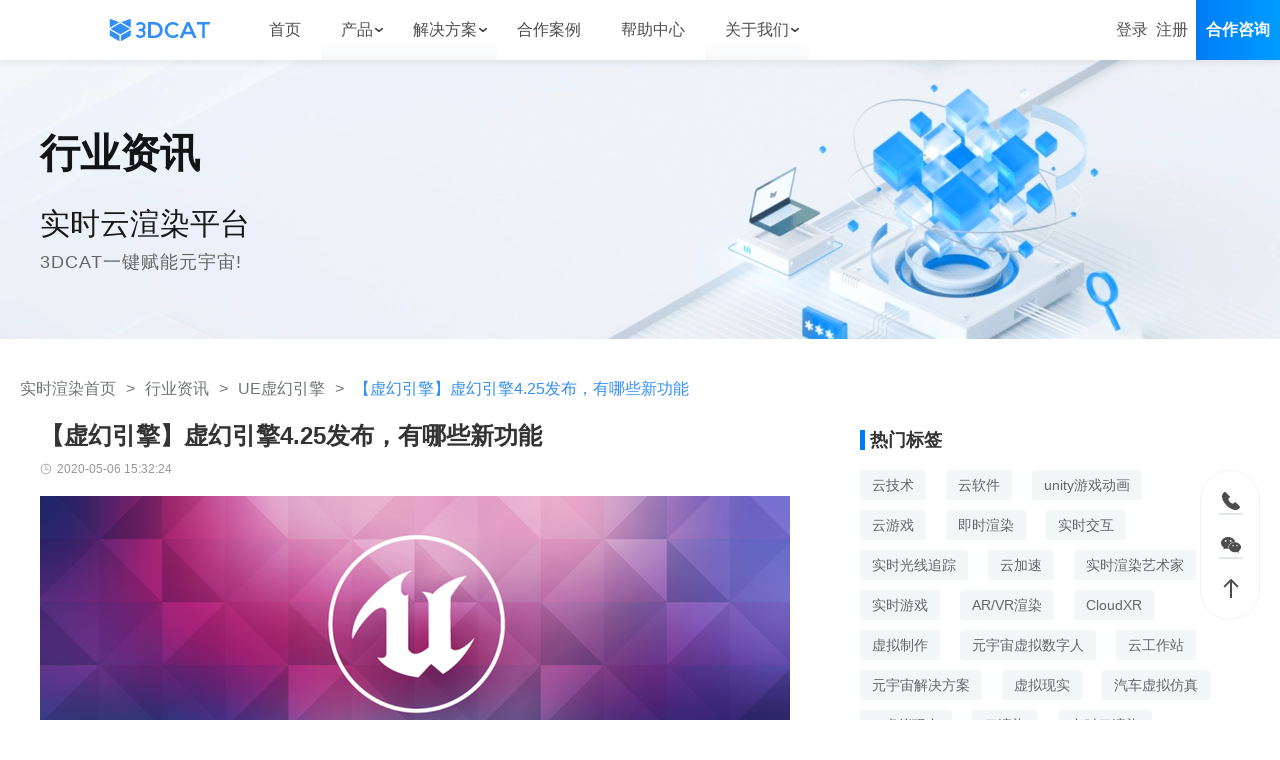

--- FILE ---
content_type: text/html; charset=utf-8
request_url: https://www.3dcat.live/share/4-25/
body_size: 33853
content:
<!DOCTYPE html><html lang="zh-Hans-CN"><head><meta charSet="utf-8"/><meta http-equiv="x-ua-compatible" content="ie=edge"/><meta name="shenma-site-verification" content="0c4a34f5e3f58d7f9d30c7bec8d08a9c_1604481034"/><meta name="bytedance-verification-code" content="W6SrQ1NAvUCcusgI9lZe"/><meta name="baidu-site-verification" content="code-zDO0kAtC2e"/><meta name="baidu-site-verification" content="codeva-3RP49byDao"/><meta name="viewport" content="width=device-width,user-scalable=no,initial-scale=1.0, maximum-scale=1.0,minimum-scale=1.0"/><meta name="generator" content="Gatsby 5.12.3"/><meta name="keywords" content="虚幻引擎, 实时渲染" data-gatsby-head="true"/><meta name="description" content="昨天，Epic Games发布了具有下一代平台支持的Unreal Engine 4.25，因此你现在可以使用该引擎为PlayStation 5和Xbox Series X开发游戏。 另外，用于Fortnite的虚幻引擎的Niagara视觉效果系统现在可以在最新版本中投入生产。" data-gatsby-head="true"/><meta name="canonical" content="" data-gatsby-head="true"/><meta property="og:title" content="【虚幻引擎】虚幻引擎4.25发布，有哪些新功能" data-gatsby-head="true"/><meta property="og:description" content="昨天，Epic Games发布了具有下一代平台支持的Unreal Engine 4.25，因此你现在可以使用该引擎为PlayStation 5和Xbox Series X开发游戏。 另外，用于Fortnite的虚幻引擎的Niagara视觉效果系统现在可以在最新版本中投入生产。" data-gatsby-head="true"/><meta property="og:type" content="website" data-gatsby-head="true"/><meta property="og:image" content="https://www.3dcat.live/3dcat-live.png" data-gatsby-head="true"/><meta property="og:image:width" content="400" data-gatsby-head="true"/><meta property="og:image:height" content="300" data-gatsby-head="true"/><meta property="og:url" content="" data-gatsby-head="true"/><style data-href="/share/styles.74ebfa2a7d8de72f0ad5.css" data-identity="gatsby-global-css">body,html{color:#6e7885;font-size:16px}</style><style>.gatsby-image-wrapper{position:relative;overflow:hidden}.gatsby-image-wrapper picture.object-fit-polyfill{position:static!important}.gatsby-image-wrapper img{bottom:0;height:100%;left:0;margin:0;max-width:none;padding:0;position:absolute;right:0;top:0;width:100%;object-fit:cover}.gatsby-image-wrapper [data-main-image]{opacity:0;transform:translateZ(0);transition:opacity .25s linear;will-change:opacity}.gatsby-image-wrapper-constrained{display:inline-block;vertical-align:top}</style><noscript><style>.gatsby-image-wrapper noscript [data-main-image]{opacity:1!important}.gatsby-image-wrapper [data-placeholder-image]{opacity:0!important}</style></noscript><script type="module">const e="undefined"!=typeof HTMLImageElement&&"loading"in HTMLImageElement.prototype;e&&document.body.addEventListener("load",(function(e){const t=e.target;if(void 0===t.dataset.mainImage)return;if(void 0===t.dataset.gatsbyImageSsr)return;let a=null,n=t;for(;null===a&&n;)void 0!==n.parentNode.dataset.gatsbyImageWrapper&&(a=n.parentNode),n=n.parentNode;const o=a.querySelector("[data-placeholder-image]"),r=new Image;r.src=t.currentSrc,r.decode().catch((()=>{})).then((()=>{t.style.opacity=1,o&&(o.style.opacity=0,o.style.transition="opacity 500ms linear")}))}),!0);</script><style data-styled="" data-styled-version="5.3.11"></style><link rel="sitemap" type="application/xml" href="/share/share-sitemap/sitemap-index.xml"/><title data-gatsby-head="true">【虚幻引擎】虚幻引擎4.25发布，有哪些新功能</title><link rel="stylesheet" href="./3dcat-style-index.css"></head><body><div id="___gatsby"><div style="outline:none" tabindex="-1" id="gatsby-focus-wrapper"><div class="layout__LayoutContainer-sc-1206jhv-0 hhRLMc"><header class="atoms__Container-sc-1gi1dgs-0 jcbXMd"><div style="width:100%;padding:0" class="layout__Horizontal-sc-1dnj4ls-0 layout__CenterHorizontal-sc-1dnj4ls-2 wrapper__Wrapper-sc-ha4v2h-0 dncuI eLwrWP exZgzl"><div class="layout__Horizontal-sc-1dnj4ls-0 layout__BetweenHorizontal-sc-1dnj4ls-5 atoms__HeaderContainer-sc-1gi1dgs-2 dncuI gHXsBJ enPjqE"><a href="/" title="3DCAT实时渲染云" class="atoms__NavAnchor-sc-yhbylv-0 eRywJn atoms__Brand-sc-1gi1dgs-4 bjjXIL"><svg xmlns="http://www.w3.org/2000/svg" xmlns:xlink="http://www.w3.org/1999/xlink" width="120" height="30" fill="none" viewBox="0 0 120 30" alt="3DCAT实时渲染云" style="height:100%"><g><g><g><path fill="#338EF6" fill-opacity="1" fill-rule="evenodd" d="M46.17775344848633,24.211381748199464L46.17775344848633,5.751008748199463C50.49442344848633,6.011014748199463,54.873953448486326,4.939791748199463,58.87635344848633,7.386441748199463C62.174053448486326,9.406691748199464,63.74565344848633,13.106561748199463,62.95985344848633,17.157481748199462C62.30505344848633,20.55308174819946,58.97055344848633,23.860381748199462,55.40044344848633,24.17758174819946C52.36462344848633,24.419381748199463,49.28952344848633,24.211381748199464,46.17775344848633,24.211381748199464ZM49.60384344848633,8.694271748199462L49.60384344848633,21.361781748199462C51.30117344848633,21.361781748199462,52.93564344848633,21.559381748199463,54.50201344848633,21.32278174819946C57.62665344848633,20.870781748199462,59.912253448486325,18.163481748199462,59.81405344848633,15.030611748199464C59.75115344848633,11.783141748199462,57.68975344848633,9.424891748199464,54.331753448486324,8.946481748199464C52.84396344848633,8.733271748199464,51.316893448486326,8.777471748199464,49.60384344848633,8.694271748199462Z"></path></g><g><path fill="#338EF6" fill-opacity="1" d="M93.99119755859375,5.716662883758545L90.81389755859375,5.750463683758545L82.49749755859375,24.288862883758544L86.12265755859374,24.288862883758544L87.98762755859374,19.853162883758543L96.77549755859376,19.853162883758543L98.71119755859375,24.288862883758544L102.32059755859375,24.288862883758544L93.99119755859375,5.716662883758545ZM89.22395755859375,16.941062883758544L92.30167755859375,9.590742883758544L95.51039755859375,16.941062883758544L89.22395755859375,16.941062883758544Z"></path></g><g><path fill="#338EF6" fill-opacity="1" d="M102.6532974243164,8.574122883758545L108.65944742431641,8.574122883758545L108.65944742431641,24.288862883758544L111.7659774243164,24.288862883758544L111.7659774243164,8.607922883758544L117.19319742431641,8.607922883758544L117.9999974243164,5.716662883758545L102.6532974243164,5.716662883758545L102.6532974243164,8.574122883758545Z"></path></g><g><path fill="#338EF6" fill-opacity="1" fill-rule="evenodd" d="M79.19449774169922,19.46068944168091C78.02099774169922,20.76068944168091,76.52279774169922,21.50948944168091,74.68661774169922,21.43408944168091C71.24218774169921,21.298889441680906,68.59665774169922,18.371289441680908,68.70666774169922,14.822179441680909C68.81667774169922,11.273109441680909,71.65603774169922,8.498849441680909,75.09261774169921,8.615849441680908C76.80369774169922,8.725479441680909,78.40709774169922,9.483099441680908,79.57169774169921,10.732299441680908L81.64879774169921,8.688649441680909C79.97769774169922,7.0870194416809085,77.54959774169922,5.828592441680908,75.06903774169922,5.724590651680908C70.07657774169923,5.539986441680909,65.71800474169922,9.710479441680908,65.52417278169922,14.863789441680908C65.33557974169922,19.80388944168091,69.48985774169923,24.223989441680907,74.73638774169922,24.288989441680908C77.38449774169922,24.325389441680908,79.76029774169922,23.732589441680908,82.02599774169921,21.13248944168091L79.19449774169922,19.46068944168091Z"></path></g><g><path fill="#338EF6" fill-opacity="1" d="M41.4472328112793,14.99875328842163C42.684212811279295,14.05420328842163,43.419212811279294,12.60082328842163,43.443212811279295,11.05186328842163C43.443212811279295,8.10859328842163,40.7216728112793,5.711343288421631,37.376772811279295,5.711343288421631C35.207962811279295,5.711343288421631,33.1858328112793,6.751363288421631,32.114527811279295,8.389403288421631L34.495502811279295,9.89483328842163C35.0586628112793,9.03421328842163,36.161402811279295,8.49860328842163,37.376772811279295,8.49860328842163C39.1605428112793,8.49860328842163,40.611662811279295,9.64523328842163,40.611662811279295,11.05186328842163C40.611662811279295,12.458493288421632,39.160552811279295,13.60511328842163,37.376772811279295,13.60511328842163L35.4908528112793,13.60511328842163L35.4908528112793,16.39754328842163L37.376772811279295,16.39754328842163C39.1605428112793,16.39754328842163,40.611662811279295,17.541643288421632,40.611662811279295,18.95084328842163C40.611662811279295,20.36004328842163,39.1605428112793,21.498843288421632,37.376772811279295,21.498843288421632C36.098542811279295,21.498843288421632,34.935552811279294,20.89564328842163,34.4143028112793,19.964843288421633L31.936412811279297,21.31164328842163C32.9631928112793,23.13174328842163,35.0481828112793,24.28354328842163,37.376772811279295,24.28354328842163C40.7216728112793,24.28354328842163,43.443212811279295,21.888943288421633,43.443212811279295,18.94564328842163C43.419212811279294,17.39664328842163,42.684212811279295,15.94324328842163,41.4472328112793,14.99875328842163Z"></path></g><g><path fill="#338EF6" fill-opacity="1" d="M2.93510365486145,13.657348158874512L14.16160365486145,7.159808158874512L25.38810365486145,13.657348158874512L14.16160365486145,20.15230815887451L2.93510365486145,13.657348158874512Z"></path></g><g><path fill="#338EF6" fill-opacity="1" d="M13.2265,6.00669L2,2L2,12.421L13.2265,6.00669Z"></path></g><g><path fill="#338EF6" fill-opacity="1" d="M15.096688270568848,6.00669L26.32318827056885,2L26.32318827056885,12.421L15.096688270568848,6.00669Z"></path></g><g><path fill="#338EF6" fill-opacity="1" d="M2,21.57006677154541L13.2265,28.00002677154541L13.2265,21.31786677154541L2,14.89052677154541L2,21.57006677154541Z"></path></g><g><path fill="#338EF6" fill-opacity="1" d="M26.32318827056885,21.57006677154541L15.096688270568848,28.00002677154541L15.096688270568848,21.31786677154541L26.32318827056885,14.89052677154541L26.32318827056885,21.57006677154541Z"></path></g></g></g></svg></a><div class="layout__Horizontal-sc-1dnj4ls-0 layout__BetweenHorizontal-sc-1dnj4ls-5 dncuI gHXsBJ"><div class="atoms__NavContent-sc-1gi1dgs-5 fLXLvI"><div class="atoms__LinkContainer-sc-1gi1dgs-6 hGkBrI hack-link-name"><a href="/" title="实时渲染首页" style="display:inline-flex;align-items:center" class="atoms__NavAnchor-sc-yhbylv-0 bUIyU"><span class="atoms__LinkText-sc-1gi1dgs-42 PxTfu">首页</span></a></div><div class="atoms__LinkContainer-sc-1gi1dgs-6 hGkBrI hack-link-name"><div class="atoms__DropdownMenu-sc-1gi1dgs-36 hwbxjw dropdown-menu"><span>产品</span><span class="atoms__Arrow-sc-1gi1dgs-35 ivcHkg"><svg xmlns="http://www.w3.org/2000/svg" xmlns:xlink="http://www.w3.org/1999/xlink" width="12" height="12" fill="none" viewBox="0 0 12 12"><defs><clipPath id="master_svg0_168_04131"><rect width="12" height="12" x="12" y="12" rx="0"></rect></clipPath></defs><g clip-path="url(#master_svg0_168_04131)" transform="matrix(-1,0,0,-1,24,24)"><g><path fill="#333333" fill-opacity="1" d="M17.999837890625,15.874954223632812C18.174837890625,15.874954223632812,18.349837890625,15.924954423632812,18.474837890625,16.049954223632813L21.724837890625,18.799954223632813C22.049837890625,19.074954223632812,22.074837890625,19.549954223632813,21.824837890625,19.849954223632814C21.549837890625,20.174954223632813,21.074837890625,20.199954223632812,20.774837890625,19.949954223632812L17.999837890625,17.599954223632814L15.224837890625,19.949954223632812C14.899841890625,20.224954223632814,14.424841890625,20.174954223632813,14.174841890625,19.849954223632814C13.899841390625,19.52495422363281,13.949841490625,19.049954223632813,14.274841890625,18.799954223632813L17.524837890625,16.049954223632813C17.649837890625,15.924953923632813,17.824837890625,15.874954223632812,17.999837890625,15.874954223632812Z"></path></g></g></svg></span></div><div class="atoms__SubNavigation-sc-1gi1dgs-7 jnZeft"><div class="atoms__SubNavigationItemContainer-sc-1gi1dgs-8 jjXfFW"><a id="Nav-ssxr" href="/product.html"><div class="atoms__SubNavigationItem-sc-1gi1dgs-9 FJdpU"><span>实时渲染</span><svg xmlns="http://www.w3.org/2000/svg" xmlns:xlink="http://www.w3.org/1999/xlink" width="20" height="20" fill="none" viewBox="0 0 20 20"><defs><clipPath id="master_svg0_3_7171"><rect width="20" height="20" x="0" y="0" rx="0"></rect></clipPath></defs><g clip-path="url(#master_svg0_3_7171)"><g><path fill="#333333" fill-opacity="1" d="M4.13842896484375,3.5084376293945314C4.170248964843751,3.482437629394531,4.21412896484375,3.4769176293945314,4.25139896484375,3.494217629394531C4.28866896484375,3.511517629394531,4.31275896484375,3.5486076293945312,4.31342896484375,3.5896876293945312L4.31342896484375,7.806877629394531C4.31539896484375,7.936157629394531,4.209898964843751,8.041377629394532,4.08061896484375,8.03906762939453L2.77874896484375,8.03906762939453C2.70428896484375,8.290737629394531,2.64583896484375,8.546877629394531,2.60374896484375,8.805937629394531C2.03812096484375,12.188707629394532,3.92530896484375,15.581607629394531,7.08655896484375,16.90410762939453C8.47239896484375,17.48970762939453,10.00302896484375,17.64220762939453,11.47713896484375,17.34160762939453C11.73963896484375,17.281607629394532,12.08343896484375,17.40310762939453,12.21463896484375,17.645907629394532C12.41753896484375,18.016207629394533,12.20463896484375,18.47720762939453,11.79123896484375,18.56280762939453C7.92311896484375,19.37500762939453,3.99124896484375,17.490607629394532,2.19999596484375,13.967207629394531C0.40874596484375003,10.44343762939453,1.20312066484375,6.155937629394531,4.13842896484375,3.5084376293945314ZM8.216558964843749,1.4384386293945313C9.94941896484375,1.0709676293945312,11.75333896484375,1.2436223993945312,13.38503896484375,1.9331266293945313C17.01093896484375,3.438437629394531,19.21063896484375,7.274067629394532,18.66813896484375,11.162497629394531C18.39163896484375,13.219407629394532,17.38973896484375,15.11010762939453,15.84283896484375,16.49370762939453C15.81173896484375,16.52150762939453,15.76723896484375,16.528307629394533,15.72923896484375,16.51110762939453C15.69133896484375,16.49380762939453,15.66723896484375,16.45570762939453,15.66783896484375,16.41410762939453L15.66783896484375,12.333107629394531C15.66783896484375,12.121607629394532,15.83903896484375,11.950307629394532,16.05063896484375,11.950307629394532L17.19813896484375,11.950307629394532C17.27283896484375,11.70160762939453,17.33123896484375,11.44840762939453,17.37313896484375,11.192187629394532C17.93873896484375,7.810317629394532,16.05153896484375,4.417497629394531,12.89033896484375,3.093747629394531C11.48393896484375,2.5030676293945313,9.93091896484375,2.3553476293945312,8.438438964843751,2.670317629394531C8.11343896484375,2.738327629394531,7.79276896484375,2.5374276293945313,7.71218896484375,2.2153146293945314C7.63205896484375,1.8607236293945313,7.85977896484375,1.5097576293945312,8.21624896484375,1.4384396293945312L8.216558964843749,1.4384386293945313ZM9.99780896484375,4.979997629394531L14.13403896484375,7.491877629394531L14.13403896484375,12.519107629394531L9.99780896484375,15.028107629394531L5.85717896484375,12.51940762939453L5.85717896484375,7.491877629394531L9.99780896484375,4.979997629394531ZM7.10686896484375,9.01437762939453L7.10686896484375,11.81500762939453L9.43218896484375,13.22370762939453L9.43218896484375,10.37281762939453L7.10686896484375,9.01437762939453ZM12.88403896484375,9.009067629394531L10.68218896484375,10.34499762939453L10.68218896484375,13.150607629394532L12.88403896484375,11.81500762939453L12.88403896484375,9.009067629394531ZM9.99717896484375,6.441877629394531L7.63499896484375,7.875317629394531L10.03374896484375,9.27624762939453L12.35003896484375,7.870937629394532L9.99717896484375,6.441877629394531Z"></path></g></g></svg></div></a><a id="Nav-lxxr" href="/cloud-rendering.html"><div class="atoms__SubNavigationItem-sc-1gi1dgs-9 FJdpU"><span>离线渲染</span><svg xmlns="http://www.w3.org/2000/svg" xmlns:xlink="http://www.w3.org/1999/xlink" width="20" height="20" fill="none" viewBox="0 0 20 20"><defs><clipPath id="master_svg0_3_7166"><rect width="20" height="20" x="0" y="0" rx="0"></rect></clipPath></defs><g clip-path="url(#master_svg0_3_7166)"><g><path fill="#3D3D3D" fill-opacity="1" d="M14.60032419921875,10.38520576171875L10.484934199218749,8.11524576171875C10.17608419921875,7.94758456171875,9.80292419921875,7.94959636171875,9.49590419921875,8.12057676171875L5.45182119921875,10.36854576171875C5.09369019921875,10.57300576171875,4.87492904921875,10.95589576171875,4.88066444421875,11.36823576171875L4.90199129921875,16.09010576171875C4.89814259921875,16.50441576171875,5.12074919921875,16.88777576171875,5.48247819921875,17.08979576171875L9.54788419921875,19.28910576171875C9.69948419921875,19.37120576171875,9.869324199218749,19.413905761718752,10.04173419921875,19.41310576171875C10.21158419921875,19.40310576171875,10.37769419921875,19.35910576171875,10.53024419921875,19.28380576171875L14.57966419921875,17.023155761718748C14.93555419921875,16.81694576171875,15.15235419921875,16.43471576171875,15.14685419921875,16.02346576171875L15.12615419921875,11.358235761718749C15.12875419921875,10.96531576171875,14.93045419921875,10.59830576171875,14.60032419921875,10.38520576171875ZM9.29529419921875,17.34771576171875L6.42018419921875,15.79420576171875L6.40486419921875,12.52388576171875L9.280634199218749,14.10738576171875L9.29529419921875,17.34771576171875ZM12.724234199218749,11.15830576171875L9.99641419921875,12.69516576171875L7.24793419921875,11.18229576171875L9.99374419921875,9.65676576171875L12.724234199218749,11.15830576171875ZM13.62862419921875,15.738215761718749L10.81416419921875,17.30906576171875L10.79949419921875,14.06207576171875L13.61396419921875,12.47656576171875L13.62862419921875,15.738215761718749Z"></path></g><g><path fill="#3D3D3D" fill-opacity="1" d="M18.5664,5.126834584960937C17.7757,4.3448945849609375,16.7406,3.8581245849609376,15.634,3.7479245849609377C13.121,-0.4910954150390625,6.9792,-0.47235541503906253,4.49212,3.7819145849609375C3.31176,3.8762945849609376,2.20514,4.393634584960937,1.37575,5.238794584960938C0.473384,6.152544584960937,-0.0221044,7.391744584960938,0.00151377,8.675734584960937C0.040485,10.594874584960937,1.21431,12.307874584960938,2.98992,13.037074584960937C3.26874,13.153074584960937,3.58701,13.122874584960938,3.83899,12.956374584960937C4.08883,12.794274584960938,4.23938,12.516474584960937,4.23887,12.218674584960937C4.24123,11.868174584960938,4.03013,11.551474584960937,3.7057,11.418874584960937C2.56563,10.964174584960938,1.80817,9.871544584960937,1.7823,8.644414584960938C1.76633,7.827444584960937,2.08147,7.038764584960938,2.65602,6.457754584960938C3.22928,5.870604584960938,4.01216,5.535014584960938,4.83268,5.524704584960937C4.88467,5.524704584960937,4.93732,5.524704584960937,4.9893,5.528704584960938L5.59778,5.563364584960937L5.79372,5.140164584960938C6.14802,4.341284584960937,6.71376,3.6543345849609374,7.42988,3.1534445849609374C8.56184,2.3894945849609375,9.96884,2.1523245849609376,11.2887,2.5029745849609375C12.6019,2.8541445849609377,13.6954,3.7628245849609376,14.2811,4.989544584960938L14.565,5.478054584960938L14.9875,5.478054584960938C15.7487,5.462394584960937,16.4919,5.7100645849609375,17.0916,6.179174584960937C17.7993,6.757534584960937,18.2101,7.623084584960938,18.2105,8.537114584960937C18.2233,9.698064584960937,17.5686,10.763274584960937,16.5271,11.276274584960937C16.2468,11.424374584960937,16.0686,11.712574584960937,16.0614,12.029474584960937C16.0542,12.346474584960937,16.2191,12.642474584960938,16.4924,12.803074584960937C16.763,12.964274584960938,17.0975,12.974574584960937,17.3775,12.830474584960937C20.2913,11.335974584960937,20.8931,7.430494584960938,18.5644,5.128164584960937L18.5664,5.126834584960937Z"></path></g></g></svg></div></a><a id="Nav-yzm" href="/cloud-desktop.html"><div class="atoms__SubNavigationItem-sc-1gi1dgs-9 FJdpU"><span>云桌面</span><svg xmlns="http://www.w3.org/2000/svg" xmlns:xlink="http://www.w3.org/1999/xlink" width="20" height="20" fill="none" viewBox="0 0 20 20"><defs><clipPath id="master_svg0_3_7175"><rect width="20" height="20" x="0" y="0" rx="0"></rect></clipPath></defs><g clip-path="url(#master_svg0_3_7175)"><g><path fill="#3D3D3D" fill-opacity="1" d="M1.25,3.75L1.25,14.05C1.25,14.7404,1.809644,15.3,2.5,15.3L17.9875,15.3C18.6779,15.3,19.2375,14.7404,19.2375,14.05L19.2375,3.75C19.2375,3.059644,18.6779,2.5,17.9875,2.5L2.5,2.5C1.809644,2.499999809265,1.25,3.059644,1.25,3.75ZM17.9875,14.05L2.5,14.05L2.5,3.75L17.9875,3.75L17.9875,14.05ZM14.775,18.55L5.75,18.55C5.35535,18.6293,4.98688,18.3275,4.98688,17.925C4.98688,17.5225,5.35535,17.2207,5.75,17.3L14.7625,17.3C15.0602,17.3598,15.2744,17.621299999999998,15.2744,17.925C15.2744,18.2287,15.0602,18.4902,14.7625,18.55L14.775,18.55Z"></path></g><g><path fill="#3D3D3D" fill-opacity="1" d="M12.337493896484375,12.912499589843751L7.799993896484375,12.912499589843751C6.198363896484375,12.912499589843751,4.899993896484375,11.614129589843749,4.899993896484375,10.012499589843749C4.899993896484375,8.41087958984375,6.198363896484375,7.11249958984375,7.799993896484375,7.11249958984375C8.200843896484376,7.11241958984375,8.597123896484375,7.1976395898437495,8.962493896484375,7.36249958984375C9.831583896484375,5.76065658984375,11.726493896484374,5.01554758984375,13.453863896484375,5.59641758984375C15.181193896484375,6.17728858984375,16.240893896484373,7.91594958984375,15.965593896484375,9.71744958984375C15.690193896484375,11.51894958984375,14.159513896484375,12.86166958984375,12.337493896484375,12.89999958984375L12.337493896484375,12.912499589843751ZM7.799993896484375,8.37499958984375C6.888723896484375,8.37499958984375,6.149993896484375,9.11372958984375,6.149993896484375,10.02499958984375C6.149993896484375,10.93626958984375,6.888723896484375,11.67499958984375,7.799993896484375,11.67499958984375L12.337493896484375,11.67499958984375C13.612593896484375,11.623649589843751,14.644343896484376,10.62018958984375,14.731113896484375,9.34700958984375C14.817883896484375,8.07383958984375,13.931813896484375,6.93966958984375,12.675483896484375,6.7157995898437495C11.419143896484375,6.49191958984375,10.195843896484375,7.25021958984375,9.837493896484375,8.47499958984375C9.691063896484376,8.87490958984375,9.196303896484375,9.01445958984375,8.862493896484375,8.74999958984375C8.564383896484376,8.50228958984375,8.187553896484374,8.36928958984375,7.799993896484375,8.37499958984375Z"></path></g></g></svg></div></a><a id="Nav-aigc" href="/aigc-large-model.html"><div class="atoms__SubNavigationItem-sc-1gi1dgs-9 FJdpU"><span>AI大模型</span><svg xmlns="http://www.w3.org/2000/svg" xmlns:xlink="http://www.w3.org/1999/xlink" width="20" height="20" fill="none" viewBox="0 0 20 20"><defs><clipPath id="master_svg0_3_7180"><rect width="20" height="20" x="0" y="0" rx="0"></rect></clipPath></defs><g clip-path="url(#master_svg0_3_7180)"><g><path fill="#333333" fill-opacity="1" fill-rule="evenodd" d="M19.9152,8.19021L19.9152,8.228110000000001L19.9133,8.22903L19.9362,8.2218C20.1663,10.22199,19.7599,12.2448,18.7718,14.0058C18.3606,14.7441,17.8308,15.4097,17.203699999999998,15.9762C17.074199999999998,16.0081,16.9416,16.0257,16.8083,16.0286C16.6238,16.0412,16.4421,15.9789,16.305999999999997,15.8553C16.1326,15.6461,16.0704,15.3663,16.1389,15.1034C17.8631,13.4426,18.7572,11.1138,18.5818,8.739889999999999C18.5097,7.9095,18.306,7.09442,17.9809,6.32539C16.8759,3.9506,14.4676,2.43507,11.82289,2.4504099999999998C8.10323,2.4721,5.10503,5.46969,5.12697,9.14609C5.130599999999999,9.2038,5.130599999999999,9.26168,5.12697,9.31939C5.18723,9.55768,5.11508,9.80951,4.93702,9.98102C4.28495,10.54875,3.76531,11.2492,3.4146099999999997,12.0345C3.4146099999999997,12.0715,3.4146099999999997,12.0868,3.5214499999999997,12.1319C3.6255699999999997,12.1761,3.73583,12.2041,3.84842,12.215L4.00092,12.215L5.804600000000001,12.6139L5.97992,17.443C5.979,17.5369,6.05206,17.6154,6.14705,17.6235L9.09229,17.6235C9.42197,17.6578,9.68131,17.915,9.71601,18.24C9.7562,18.62,9.476759999999999,18.9603,9.09229,19L6.14705,19C5.30048,19,4.60825,18.3321,4.58723,17.4953L4.44295,13.7341L3.75801,13.5761C3.31691,13.6068,2.882181,13.457,2.555246,13.1627C2.221929,12.8748,2.0210151,12.465,2,12.0273C2,11.0723,3.17992,9.75535,3.70502,9.19844L3.70502,9.14608C3.64568,4.99311,6.80004,1.480993,10.97904,1.0450328C15.443,0.579278,19.4439,3.77909,19.9152,8.19021ZM14.5579,6.44539C14.7412,6.43535,14.922,6.4914,15.0675,6.60335L15.0665,6.60244C15.2004,6.72906,15.2727,6.90757,15.2647,7.09168L15.2647,12.3567C15.2711,12.4073,15.2711,12.4585,15.2647,12.5092C15.22,12.8513,14.904,13.0932,14.5579,13.049C14.3602,13.0651,14.1655,12.9935,14.0254,12.8531C13.9106,12.7145,13.8557,12.5358,13.8729,12.3567L13.8729,7.13681C13.8664,7.08923,13.8658,7.04103,13.8711,6.9933C13.9076,6.6548,14.2154,6.40928,14.5579,6.44539ZM11.3533,6.57268C11.46057,6.65151,11.54041,6.76199,11.58161,6.88858L11.58253,6.89037L13.4318,12.2384C13.5297,12.4434,13.4936,12.6872,13.3405,12.8549C13.1971,12.9786,13.0127,13.0463,12.8227,13.0427L12.7843,13.0427C12.6181,13.0553,12.4528,13.0012,12.3277,12.8919C12.2247,12.7954,12.1442,12.6774,12.0921,12.5462L11.69667,11.5605L10.06012,11.5605L9.69482,12.493C9.64278,12.6383,9.556000000000001,12.7701,9.4437,12.8766C9.30396,12.9939,9.12406,13.0526,8.941410000000001,13.0418C8.748719999999999,13.0499,8.56148,12.9795,8.423580000000001,12.8459C8.26394,12.6711,8.233460000000001,12.4141,8.347809999999999,12.2068L10.18159,6.88858C10.2204,6.76079,10.30075,6.64961,10.40991,6.57268C10.69939,6.39937,11.06286,6.39937,11.3533,6.57268ZM10.88113,8.70918L10.05921,10.35644L11.70305,10.35644L10.88113,8.70918Z"></path></g></g></svg></div></a></div></div></div><div class="atoms__LinkContainer-sc-1gi1dgs-6 hGkBrI hack-link-name"><div class="atoms__DropdownMenu-sc-1gi1dgs-36 hwbxjw dropdown-menu"><span>解决方案</span><span class="atoms__Arrow-sc-1gi1dgs-35 ivcHkg"><svg xmlns="http://www.w3.org/2000/svg" xmlns:xlink="http://www.w3.org/1999/xlink" width="12" height="12" fill="none" viewBox="0 0 12 12"><defs><clipPath id="master_svg0_168_04131"><rect width="12" height="12" x="12" y="12" rx="0"></rect></clipPath></defs><g clip-path="url(#master_svg0_168_04131)" transform="matrix(-1,0,0,-1,24,24)"><g><path fill="#333333" fill-opacity="1" d="M17.999837890625,15.874954223632812C18.174837890625,15.874954223632812,18.349837890625,15.924954423632812,18.474837890625,16.049954223632813L21.724837890625,18.799954223632813C22.049837890625,19.074954223632812,22.074837890625,19.549954223632813,21.824837890625,19.849954223632814C21.549837890625,20.174954223632813,21.074837890625,20.199954223632812,20.774837890625,19.949954223632812L17.999837890625,17.599954223632814L15.224837890625,19.949954223632812C14.899841890625,20.224954223632814,14.424841890625,20.174954223632813,14.174841890625,19.849954223632814C13.899841390625,19.52495422363281,13.949841490625,19.049954223632813,14.274841890625,18.799954223632813L17.524837890625,16.049954223632813C17.649837890625,15.924953923632813,17.824837890625,15.874954223632812,17.999837890625,15.874954223632812Z"></path></g></g></svg></span></div><div class="atoms__SubNavigation-sc-1gi1dgs-7 jnZeft"><div class="atoms__FlatDropdownBox-sc-1gi1dgs-37 zxNuH"><div class="atoms__FlatDropdownCategory-sc-1gi1dgs-39 xPAko"><span class="atoms__FlatDropdownCategoryTitle-sc-1gi1dgs-40 JZwih">行业方案</span><div class="atoms__FlatDropdownCategoryList-sc-1gi1dgs-41 ezlFyX"><a href="/solution/education.html" class="atoms__NavAnchor-sc-yhbylv-0 eRywJn link-item" id="Nav-Education">教育</a><a href="/solution/car.html" class="atoms__NavAnchor-sc-yhbylv-0 eRywJn link-item" id="Nav-Car">汽车</a><a href="/solution/metaverse.html" class="atoms__NavAnchor-sc-yhbylv-0 eRywJn link-item" id="Nav-Metaverse">元宇宙</a><a href="/solution/digital-twin.html" class="atoms__NavAnchor-sc-yhbylv-0 eRywJn link-item" id="Nav-Digital-twin">数字孪生</a><a href="/solution/digital-human.html" class="atoms__NavAnchor-sc-yhbylv-0 eRywJn link-item" id="Nav-Digital-human">数字人</a><a href="/solution/medical.html" class="atoms__NavAnchor-sc-yhbylv-0 eRywJn link-item" id="Nav-Medical">医疗</a><a href="/solution/estate.html" class="atoms__NavAnchor-sc-yhbylv-0 eRywJn link-item" id="Nav-Estate">房地产</a></div></div><div class="atoms__FlatDropdownDivider-sc-1gi1dgs-38 iPPvGm"></div><div class="atoms__FlatDropdownCategory-sc-1gi1dgs-39 xPAko"><span class="atoms__FlatDropdownCategoryTitle-sc-1gi1dgs-40 JZwih">应用专题</span><div class="atoms__FlatDropdownCategoryList-sc-1gi1dgs-41 ezlFyX"><a href="/solution/virtual-reality.html" class="atoms__NavAnchor-sc-yhbylv-0 eRywJn link-item" id="Nav-virtual-reality">虚拟仿真管理平台</a></div></div></div></div></div><div class="atoms__LinkContainer-sc-1gi1dgs-6 hGkBrI hack-link-name"><a href="/demo.html" rel="nofollow" style="display:inline-flex;align-items:center" class="atoms__NavAnchor-sc-yhbylv-0 bUIyU"><span class="atoms__LinkText-sc-1gi1dgs-42 PxTfu">合作案例</span></a></div><div class="atoms__LinkContainer-sc-1gi1dgs-6 hGkBrI hack-link-name"><a href="/support/product-dynamics/" rel="nofollow" style="display:inline-flex;align-items:center" class="atoms__NavAnchor-sc-yhbylv-0 bUIyU"><span class="atoms__LinkText-sc-1gi1dgs-42 PxTfu">帮助中心</span></a></div><div class="atoms__LinkContainer-sc-1gi1dgs-6 hGkBrI hack-link-name"><div class="atoms__DropdownMenu-sc-1gi1dgs-36 hwbxjw dropdown-menu"><span>关于我们</span><span class="atoms__Arrow-sc-1gi1dgs-35 ivcHkg"><svg xmlns="http://www.w3.org/2000/svg" xmlns:xlink="http://www.w3.org/1999/xlink" width="12" height="12" fill="none" viewBox="0 0 12 12"><defs><clipPath id="master_svg0_168_04131"><rect width="12" height="12" x="12" y="12" rx="0"></rect></clipPath></defs><g clip-path="url(#master_svg0_168_04131)" transform="matrix(-1,0,0,-1,24,24)"><g><path fill="#333333" fill-opacity="1" d="M17.999837890625,15.874954223632812C18.174837890625,15.874954223632812,18.349837890625,15.924954423632812,18.474837890625,16.049954223632813L21.724837890625,18.799954223632813C22.049837890625,19.074954223632812,22.074837890625,19.549954223632813,21.824837890625,19.849954223632814C21.549837890625,20.174954223632813,21.074837890625,20.199954223632812,20.774837890625,19.949954223632812L17.999837890625,17.599954223632814L15.224837890625,19.949954223632812C14.899841890625,20.224954223632814,14.424841890625,20.174954223632813,14.174841890625,19.849954223632814C13.899841390625,19.52495422363281,13.949841490625,19.049954223632813,14.274841890625,18.799954223632813L17.524837890625,16.049954223632813C17.649837890625,15.924953923632813,17.824837890625,15.874954223632812,17.999837890625,15.874954223632812Z"></path></g></g></svg></span></div><div class="atoms__SubNavigation-sc-1gi1dgs-7 jnZeft"><div class="atoms__SubNavigationItemContainer-sc-1gi1dgs-8 jjXfFW"><a href="/news/" class="atoms__NavAnchor-sc-yhbylv-0 bUIyU"><div class="atoms__SubNavigationItem-sc-1gi1dgs-9 FJdpU"><span>新闻中心</span><svg xmlns="http://www.w3.org/2000/svg" xmlns:xlink="http://www.w3.org/1999/xlink" width="20" height="20" fill="none" viewBox="0 0 20 20"><defs><clipPath id="master_svg0_3_59723"><rect width="20" height="20" x="0" y="0" rx="0"></rect></clipPath></defs><g clip-path="url(#master_svg0_3_59723)"><g><path fill="#333333" fill-opacity="1" d="M5.833251953125,2.499921953125L5.833251953125,16.666551953125C5.833251953125,16.958251953125,5.783251953125,17.239051953125,5.691581953125,17.499951953125L16.666551953125,17.499951953125C17.126851953125,17.499951953125,17.499951953125,17.126851953125,17.499951953125,16.666551953125L17.499951953125,2.499921953125L5.833251953125,2.499921953125ZM4.166581953125,9.166581953125L4.166581953125,0.833251953125L19.166551953125,0.833251953125L19.166551953125,16.666551953125C19.166551953125,18.047251953125,18.047251953125,19.166551953125,16.666551953125,19.166551953125L3.333251953125,19.166551953125C1.952541953125,19.166551953125,0.8332518577576,18.047251953125,0.833251953125,16.666551953125L0.833251953125,9.166581953125L4.166581953125,9.166581953125ZM2.499921953125,10.833251953125L2.499921953125,16.666551953125C2.499921953125,17.126851953125,2.873011953125,17.499951953125,3.333251953125,17.499951953125C3.793491953125,17.499951953125,4.166581953125,17.126851953125,4.166581953125,16.666551953125L4.166581953125,10.833251953125L2.499921953125,10.833251953125Z"></path></g><g><path fill="#333333" fill-opacity="1" d="M8.333251953125,11.666748046875L8.333251953125,10.000078046875L14.999921953125,10.000078046875L14.999921953125,11.666748046875L8.333251953125,11.666748046875ZM8.333251953125,8.333418046875L8.333251953125,6.666748046875L14.999921953125,6.666748046875L14.999921953125,8.333418046875L8.333251953125,8.333418046875Z"></path></g></g></svg></div></a><a href="/partner.html" class="atoms__NavAnchor-sc-yhbylv-0 bUIyU"><div class="atoms__SubNavigationItem-sc-1gi1dgs-9 FJdpU"><span>生态合作</span><svg xmlns="http://www.w3.org/2000/svg" xmlns:xlink="http://www.w3.org/1999/xlink" width="20" height="20" fill="none" viewBox="0 0 20 20"><defs><clipPath id="master_svg0_3_59742"><rect width="20" height="20" x="0" y="0" rx="0"></rect></clipPath></defs><g clip-path="url(#master_svg0_3_59742)"><g><path fill="#333333" fill-opacity="1" d="M6.57633,6.74271L8.18182,5.13722L9.66381,3.65523L10.2813,4.27273L9.66381,5.01372L7.68782,3.03774C7.56432,2.91424,7.31732,2.91424,7.31732,3.03774L1.88336,8.3482C1.75986,8.4717,1.75986,8.5952,1.88336,8.7187L10.0343,16.8696C10.1578,16.9931,10.4048,16.9931,10.5283,16.8696L18.6792,8.7187C18.8027,8.5952,18.8027,8.3482,18.6792,8.3482L13.1218,2.79074L13.2453,2.79074L11.8868,4.14923C11.3928,4.5197199999999995,11.1458,4.766719999999999,10.8988,5.01372L9.41681,6.49571L7.81132,8.1012L7.19383,7.48371L7.93482,6.98971L7.19383,7.48371L7.93482,6.98971C8.55232,7.8542,9.29331,8.1012,10.0343,7.8542C10.5283,7.7307,11.1458,7.23671,11.7633,6.61921L13.1218,7.9777C12.2573,8.8422,11.5163,9.33619,10.6518,9.70669C9.04631,10.07719,7.56432,9.58319,6.45283,7.9777L5.95883,7.36021L6.57633,6.74271ZM7.81132,8.1012L7.19383,7.48371L7.93482,6.98971C8.55232,7.8542,9.29331,8.1012,10.0343,7.8542C10.5283,7.7307,11.1458,7.23671,11.7633,6.61921L12.3808,7.23671L11.7633,6.61921L12.3808,7.23671L12.9983,7.8542C12.1338,8.7187,11.3928,9.21269,10.5283,9.58319C9.04631,10.07719,7.56432,9.58319,6.45283,7.9777L5.95883,7.36021L6.45283,7.9777L5.95883,7.36021L8.05832,5.26072L9.54031,3.77873L10.4048,2.91424L11.7633,1.555746L12.3808,2.17324L11.7633,1.555746L12.3808,2.17324L11.7633,1.555746C12.5043,0.814751,13.6158,0.814751,14.3568,1.555746L19.9142,7.11321C20.7787,7.9777,20.7787,9.33619,19.9142,10.20069L11.7633,18.3516C10.8988,19.2161,9.54031,19.2161,8.67581,18.3516L0.64837,10.07719C-0.216124,9.21269,-0.216124,7.8542,0.64837,6.98971L5.95883,1.679246C6.82333,0.814752,8.18182,0.814752,9.04631,1.679246L11.6398,4.27273L9.41681,6.49571L7.81132,8.1012ZM16.7033,12.0532L12.0103,7.48371L12.6278,6.86621L13.3688,7.48371L13.1218,7.7307L11.7633,6.49571L12.6278,5.50772L18.0618,10.69468L16.7033,12.0532ZM10.8988,12.6707L13.3688,15.1407L12.0103,16.4991L9.54031,14.0292L10.8988,12.6707ZM13.1218,10.57118L15.7153,13.1647L14.3568,14.5232L11.7633,11.9297L13.1218,10.57118Z"></path></g></g></svg></div></a><a href="/about.html" class="atoms__NavAnchor-sc-yhbylv-0 bUIyU"><div class="atoms__SubNavigationItem-sc-1gi1dgs-9 FJdpU"><span>关于瑞云</span><svg xmlns="http://www.w3.org/2000/svg" xmlns:xlink="http://www.w3.org/1999/xlink" width="20" height="20" fill="none" viewBox="0 0 20 20"><g><g><g><g><path fill="#338EF6" fill-opacity="1" d="M3.09130859375,9.173742451171876L9.99990859375,5.175262451171875L16.90850859375,9.173742451171876L9.99990859375,13.170632451171876L3.09130859375,9.173742451171876Z"></path></g><g><path fill="#338EF6" fill-opacity="1" d="M9.42471328125,4.46565L2.51611328125,2L2.51611328125,8.41293L9.42471328125,4.46565Z"></path></g><g><path fill="#338EF6" fill-opacity="1" d="M10.57568359375,4.46565L17.48428359375,2L17.48428359375,8.41293L10.57568359375,4.46565Z"></path></g><g><path fill="#338EF6" fill-opacity="1" d="M2.51611328125,14.043122446289063L9.42471328125,18.000002446289063L9.42471328125,13.887912446289063L2.51611328125,9.932632446289062L2.51611328125,14.043122446289063Z"></path></g><g><path fill="#338EF6" fill-opacity="1" d="M17.48428359375,14.043122446289063L10.57568359375,18.000002446289063L10.57568359375,13.887912446289063L17.48428359375,9.932632446289062L17.48428359375,14.043122446289063Z"></path></g></g></g></g></svg></div></a></div></div></div></div><div class="atoms__UserInfo-sc-1gi1dgs-19 dhpqpA"><div class="atoms__TelRegisterLoginButton-sc-1gi1dgs-20 kngTnD"><div class="atoms__RegisterLoginButton-sc-1gi1dgs-22 hdFYCa"><a rel="nofollow" target="_blank" href="https://app.3dcat.live/login">登录</a><a rel="nofollow" target="_blank" href="https://app.3dcat.live/register/">注册</a></div><a href="/apply2/" target="_blank" rel="nofollow" class="atoms__NavAnchor-sc-yhbylv-0 eRywJn"><div class="atoms__ConsultButton-sc-1gi1dgs-21 cKpYsi">合作咨询</div></a></div></div></div></div></div></header><div class="layout__Horizontal-sc-1dnj4ls-0 layout__BetweenHorizontal-sc-1dnj4ls-5 atoms__MobileHeaderContainer-sc-1gi1dgs-3 dncuI gHXsBJ kibGEx"><div class="layout__Horizontal-sc-1dnj4ls-0 layout__CenterHorizontal-sc-1dnj4ls-2 wrapper__Wrapper-sc-ha4v2h-0 dncuI eLwrWP exZgzl"><a href="/" class="atoms__NavAnchor-sc-yhbylv-0 eRywJn atoms__Brand-sc-1gi1dgs-4 bjjXIL"><svg xmlns="http://www.w3.org/2000/svg" xmlns:xlink="http://www.w3.org/1999/xlink" width="120" height="30" fill="none" viewBox="0 0 120 30" alt="3dcat"><g><g><g><path fill="#338EF6" fill-opacity="1" fill-rule="evenodd" d="M46.17775344848633,24.211381748199464L46.17775344848633,5.751008748199463C50.49442344848633,6.011014748199463,54.873953448486326,4.939791748199463,58.87635344848633,7.386441748199463C62.174053448486326,9.406691748199464,63.74565344848633,13.106561748199463,62.95985344848633,17.157481748199462C62.30505344848633,20.55308174819946,58.97055344848633,23.860381748199462,55.40044344848633,24.17758174819946C52.36462344848633,24.419381748199463,49.28952344848633,24.211381748199464,46.17775344848633,24.211381748199464ZM49.60384344848633,8.694271748199462L49.60384344848633,21.361781748199462C51.30117344848633,21.361781748199462,52.93564344848633,21.559381748199463,54.50201344848633,21.32278174819946C57.62665344848633,20.870781748199462,59.912253448486325,18.163481748199462,59.81405344848633,15.030611748199464C59.75115344848633,11.783141748199462,57.68975344848633,9.424891748199464,54.331753448486324,8.946481748199464C52.84396344848633,8.733271748199464,51.316893448486326,8.777471748199464,49.60384344848633,8.694271748199462Z"></path></g><g><path fill="#338EF6" fill-opacity="1" d="M93.99119755859375,5.716662883758545L90.81389755859375,5.750463683758545L82.49749755859375,24.288862883758544L86.12265755859374,24.288862883758544L87.98762755859374,19.853162883758543L96.77549755859376,19.853162883758543L98.71119755859375,24.288862883758544L102.32059755859375,24.288862883758544L93.99119755859375,5.716662883758545ZM89.22395755859375,16.941062883758544L92.30167755859375,9.590742883758544L95.51039755859375,16.941062883758544L89.22395755859375,16.941062883758544Z"></path></g><g><path fill="#338EF6" fill-opacity="1" d="M102.6532974243164,8.574122883758545L108.65944742431641,8.574122883758545L108.65944742431641,24.288862883758544L111.7659774243164,24.288862883758544L111.7659774243164,8.607922883758544L117.19319742431641,8.607922883758544L117.9999974243164,5.716662883758545L102.6532974243164,5.716662883758545L102.6532974243164,8.574122883758545Z"></path></g><g><path fill="#338EF6" fill-opacity="1" fill-rule="evenodd" d="M79.19449774169922,19.46068944168091C78.02099774169922,20.76068944168091,76.52279774169922,21.50948944168091,74.68661774169922,21.43408944168091C71.24218774169921,21.298889441680906,68.59665774169922,18.371289441680908,68.70666774169922,14.822179441680909C68.81667774169922,11.273109441680909,71.65603774169922,8.498849441680909,75.09261774169921,8.615849441680908C76.80369774169922,8.725479441680909,78.40709774169922,9.483099441680908,79.57169774169921,10.732299441680908L81.64879774169921,8.688649441680909C79.97769774169922,7.0870194416809085,77.54959774169922,5.828592441680908,75.06903774169922,5.724590651680908C70.07657774169923,5.539986441680909,65.71800474169922,9.710479441680908,65.52417278169922,14.863789441680908C65.33557974169922,19.80388944168091,69.48985774169923,24.223989441680907,74.73638774169922,24.288989441680908C77.38449774169922,24.325389441680908,79.76029774169922,23.732589441680908,82.02599774169921,21.13248944168091L79.19449774169922,19.46068944168091Z"></path></g><g><path fill="#338EF6" fill-opacity="1" d="M41.4472328112793,14.99875328842163C42.684212811279295,14.05420328842163,43.419212811279294,12.60082328842163,43.443212811279295,11.05186328842163C43.443212811279295,8.10859328842163,40.7216728112793,5.711343288421631,37.376772811279295,5.711343288421631C35.207962811279295,5.711343288421631,33.1858328112793,6.751363288421631,32.114527811279295,8.389403288421631L34.495502811279295,9.89483328842163C35.0586628112793,9.03421328842163,36.161402811279295,8.49860328842163,37.376772811279295,8.49860328842163C39.1605428112793,8.49860328842163,40.611662811279295,9.64523328842163,40.611662811279295,11.05186328842163C40.611662811279295,12.458493288421632,39.160552811279295,13.60511328842163,37.376772811279295,13.60511328842163L35.4908528112793,13.60511328842163L35.4908528112793,16.39754328842163L37.376772811279295,16.39754328842163C39.1605428112793,16.39754328842163,40.611662811279295,17.541643288421632,40.611662811279295,18.95084328842163C40.611662811279295,20.36004328842163,39.1605428112793,21.498843288421632,37.376772811279295,21.498843288421632C36.098542811279295,21.498843288421632,34.935552811279294,20.89564328842163,34.4143028112793,19.964843288421633L31.936412811279297,21.31164328842163C32.9631928112793,23.13174328842163,35.0481828112793,24.28354328842163,37.376772811279295,24.28354328842163C40.7216728112793,24.28354328842163,43.443212811279295,21.888943288421633,43.443212811279295,18.94564328842163C43.419212811279294,17.39664328842163,42.684212811279295,15.94324328842163,41.4472328112793,14.99875328842163Z"></path></g><g><path fill="#338EF6" fill-opacity="1" d="M2.93510365486145,13.657348158874512L14.16160365486145,7.159808158874512L25.38810365486145,13.657348158874512L14.16160365486145,20.15230815887451L2.93510365486145,13.657348158874512Z"></path></g><g><path fill="#338EF6" fill-opacity="1" d="M13.2265,6.00669L2,2L2,12.421L13.2265,6.00669Z"></path></g><g><path fill="#338EF6" fill-opacity="1" d="M15.096688270568848,6.00669L26.32318827056885,2L26.32318827056885,12.421L15.096688270568848,6.00669Z"></path></g><g><path fill="#338EF6" fill-opacity="1" d="M2,21.57006677154541L13.2265,28.00002677154541L13.2265,21.31786677154541L2,14.89052677154541L2,21.57006677154541Z"></path></g><g><path fill="#338EF6" fill-opacity="1" d="M26.32318827056885,21.57006677154541L15.096688270568848,28.00002677154541L15.096688270568848,21.31786677154541L26.32318827056885,14.89052677154541L26.32318827056885,21.57006677154541Z"></path></g></g></g></svg></a><div class="layout__Horizontal-sc-1dnj4ls-0 layout__EndHorizontal-sc-1dnj4ls-4 atoms__MobileContainer-sc-1gi1dgs-29 dncuI hpdQQt dGsmdJ"><div class="atoms__UserInfo-sc-1gi1dgs-19 dhpqpA"></div><div style="display:flex" id="icon"><svg xmlns="http://www.w3.org/2000/svg" xmlns:xlink="http://www.w3.org/1999/xlink" width="25" height="25" fill="none" viewBox="0 0 25 25"><defs><clipPath id="master_svg0_479_00585"><rect width="21" height="21" x="0" y="0" rx="0"></rect></clipPath></defs><g style="mix-blend-mode:passthrough"><g style="mix-blend-mode:passthrough"><g style="mix-blend-mode:passthrough"></g><g clip-path="url(#master_svg0_479_00585)"><g><path fill="#3D3D3D" fill-opacity="1" d="M11.796834375,11.218425C12.891334375,10.719755,13.654034375,9.618595,13.654034375,8.336625C13.654034375,6.588195,12.235934375,5.1705749999999995,10.487544375,5.1705749999999995C8.738254375,5.1705749999999995,7.320584375,6.588195,7.320584375,8.336625C7.320584375,9.618165,8.082904375,10.719325,9.177814375,11.218425C7.390434375,11.777025,6.089624375,13.447625,6.089624375,15.416725C6.089624375,15.664225,6.290174375,15.864325,6.537254375,15.864325C6.784334375,15.864325,6.984874375,15.664225,6.984874375,15.416725C6.984874375,13.485625,8.556044374999999,11.914525,10.487114375,11.914525C12.418634375,11.914525,13.989834375,13.485625,13.989834375,15.416725C13.989834375,15.664225,14.189834375,15.864325,14.437434375,15.864325C14.684934375,15.864325,14.885034375,15.664225,14.885034375,15.416725C14.885434375,13.448025,13.584234375,11.777025,11.796834375,11.218425ZM8.216304375,8.337055C8.216304375,7.084605,9.235094375,6.066245,10.488024375,6.066245C11.740434375,6.066245,12.759234375,7.084605,12.759234375,8.337055C12.759234375,9.589965,11.740434375,10.609205,10.488024375,10.609205C9.235094375,10.609205,8.216304375,9.589965,8.216304375,8.337055ZM10.487544375,19.698225C5.423124375,19.698225,1.302734375,15.577825,1.302734375,10.512985C1.302734375,5.448985,5.423144375,1.328125,10.487544375,1.328125C15.552434375,1.328125,19.672834375,5.448535,19.672834375,10.512985C19.672834375,15.577825,15.552434375,19.698225,10.487544375,19.698225ZM10.487544375,2.179056C5.891784375,2.179056,2.153213375,5.917655,2.153213375,10.512965C2.153213375,15.108225,5.891784375,18.847225,10.487544375,18.847225C15.083334375,18.847225,18.822334375,15.108225,18.822334375,10.512965C18.822334375,5.917655,15.083334375,2.179056,10.487544375,2.179056Z"></path></g></g></g></g></svg><svg xmlns="http://www.w3.org/2000/svg" xmlns:xlink="http://www.w3.org/1999/xlink" width="25" height="25" fill="none" viewBox="0 0 25 25"><defs><clipPath id="master_svg0_479_00581"><rect width="16" height="16" x="0" y="0" rx="0"></rect></clipPath></defs><g style="mix-blend-mode:passthrough"><g style="mix-blend-mode:passthrough"><g style="mix-blend-mode:passthrough"></g><g clip-path="url(#master_svg0_479_00581)"><g><path fill="#3D3D3D" fill-opacity="1" d="M1.4375,1.999756L14.5625,1.999756C14.8041,1.999756,15,1.775953,15,1.499878C15,1.223803,14.8041,1,14.5625,1L1.4375,1C1.195875,1,1,1.223803,1,1.499878C1,1.775953,1.195875,1.999756,1.4375,1.999756ZM14.5625,7.43843L1.4375,7.43843C1.195875,7.43843,1,7.66223,1,7.93831C1,8.21438,1.195875,8.43818,1.4375,8.43818L14.5625,8.43818C14.8041,8.43818,15,8.21438,15,7.93831C15,7.66223,14.8041,7.43843,14.5625,7.43843ZM14.5625,13.9968L1.4375,13.9968C1.195875,13.9968,0.999999895692,14.2206,0.999999895692,14.4967C0.999999895692,14.7728,1.195875,14.9966,1.4375,14.9966L14.5625,14.9966C14.8041,14.9966,15,14.7728,15,14.4967C15,14.2206,14.8041,13.9968,14.5625,13.9968Z"></path></g></g></g></g></svg><svg xmlns="http://www.w3.org/2000/svg" xmlns:xlink="http://www.w3.org/1999/xlink" width="25" height="25" fill="none" viewBox="0 0 25 25"><defs><clipPath id="master_svg0_288_03052"><rect width="16" height="16" x="0" y="0" rx="0"></rect></clipPath></defs><g style="mix-blend-mode:passthrough"><g style="mix-blend-mode:passthrough"></g><g clip-path="url(#master_svg0_288_03052)"><g><path fill="#000000" fill-opacity="1" d="M8.607029375,7.852295L13.429509375,3.0258000000000003C13.624809375,2.8305670000000003,13.624809375,2.514033,13.429509375,2.3188C13.234309375,2.1235677,12.917809375,2.1235675,12.722509375,2.3188L7.900529375,7.145295L3.078034375,2.3183C2.882801375,2.1230669,2.566266375,2.1230669,2.371033375,2.3183C2.175801075,2.513532,2.175801275,2.830067,2.371034375,3.0253L7.193529375,7.851795L2.371034375,12.678275C2.175801375,12.873575,2.175801375,13.190075,2.371034375,13.385275C2.566266375,13.580575,2.882801375,13.580575,3.078034375,13.385275L7.900529375,8.558795L12.722509375,13.385275C12.917809375,13.580575,13.234309375,13.580575,13.429509375,13.385275C13.624809375,13.190075,13.624809375,12.873575,13.429509375,12.678275L8.607029375,7.852295Z"></path></g></g></g></svg></div></div></div></div><div class="layout__Horizontal-sc-1dnj4ls-0 layout__EndHorizontal-sc-1dnj4ls-4 atoms__SideLoginWrapper-sc-1gi1dgs-10 dncuI hpdQQt eJRocn"><div class="layout__Vertical-sc-1dnj4ls-1 layout__BetweenVertical-sc-1dnj4ls-10 atoms__Sidebar-sc-1gi1dgs-13 bWaIfG fmxJrl gqUwaE"><div class="layout__Vertical-sc-1dnj4ls-1 layout__BetweenVertical-sc-1dnj4ls-10 atoms__SiderContent-sc-1gi1dgs-11 bWaIfG fmxJrl iHsfYb"><button style="border-radius:2px;font-size:14px" height="36px" class="atoms__ContainedButton-sc-e08h8-0 cKPLsN"><a rel="nofollow" target="_blank" href="https://app.3dcat.live/register/" style="color:white"><span>注册</span></a></button><button style="border-radius:2px;font-size:14px" height="36px" class="atoms__OutlinedButton-sc-e08h8-1 kbqMzh"><a rel="nofollow" target="_blank" href="https://app.3dcat.live/login" style="color:#338EF6"><span>登录</span></a></button></div><div style="flex:1"></div></div></div><div class="layout__Horizontal-sc-1dnj4ls-0 layout__EndHorizontal-sc-1dnj4ls-4 atoms__SidebarWrapper-sc-1gi1dgs-12 dncuI hpdQQt cTimiL"><div class="layout__Vertical-sc-1dnj4ls-1 layout__BetweenVertical-sc-1dnj4ls-10 atoms__Sidebar-sc-1gi1dgs-13 bWaIfG fmxJrl gqUwaE"><div class="layout__Vertical-sc-1dnj4ls-1 layout__StartVertical-sc-1dnj4ls-8 atoms__NavigationContainer-sc-1gi1dgs-14 bWaIfG fUkOnH kaTOwL"><a href="/" class="atoms__NavAnchor-sc-yhbylv-0 eRywJn atoms__MobileLink-sc-1gi1dgs-15 fkhrPV">首页</a><div><span style="display:inline-block;border-bottom:1px solid #F0F0F0;padding-left:16px;width:100%;position:relative;color:unset">产品<span class="MobileSolutionNav__Arrow-sc-1bfnl9k-0 unqUd"><span></span></span></span><div class="atoms__SubNavigation-sc-1gi1dgs-7 hiGEUu"><div class="atoms__SubNavigationItemContainer-sc-1gi1dgs-8 jjXfFW"><a id="Nav-ssxr" href="/product.html"><div class="atoms__SubNavigationItem-sc-1gi1dgs-9 FJdpU"><span>实时渲染</span><svg xmlns="http://www.w3.org/2000/svg" xmlns:xlink="http://www.w3.org/1999/xlink" width="20" height="20" fill="none" viewBox="0 0 20 20"><defs><clipPath id="master_svg0_3_7171"><rect width="20" height="20" x="0" y="0" rx="0"></rect></clipPath></defs><g clip-path="url(#master_svg0_3_7171)"><g><path fill="#333333" fill-opacity="1" d="M4.13842896484375,3.5084376293945314C4.170248964843751,3.482437629394531,4.21412896484375,3.4769176293945314,4.25139896484375,3.494217629394531C4.28866896484375,3.511517629394531,4.31275896484375,3.5486076293945312,4.31342896484375,3.5896876293945312L4.31342896484375,7.806877629394531C4.31539896484375,7.936157629394531,4.209898964843751,8.041377629394532,4.08061896484375,8.03906762939453L2.77874896484375,8.03906762939453C2.70428896484375,8.290737629394531,2.64583896484375,8.546877629394531,2.60374896484375,8.805937629394531C2.03812096484375,12.188707629394532,3.92530896484375,15.581607629394531,7.08655896484375,16.90410762939453C8.47239896484375,17.48970762939453,10.00302896484375,17.64220762939453,11.47713896484375,17.34160762939453C11.73963896484375,17.281607629394532,12.08343896484375,17.40310762939453,12.21463896484375,17.645907629394532C12.41753896484375,18.016207629394533,12.20463896484375,18.47720762939453,11.79123896484375,18.56280762939453C7.92311896484375,19.37500762939453,3.99124896484375,17.490607629394532,2.19999596484375,13.967207629394531C0.40874596484375003,10.44343762939453,1.20312066484375,6.155937629394531,4.13842896484375,3.5084376293945314ZM8.216558964843749,1.4384386293945313C9.94941896484375,1.0709676293945312,11.75333896484375,1.2436223993945312,13.38503896484375,1.9331266293945313C17.01093896484375,3.438437629394531,19.21063896484375,7.274067629394532,18.66813896484375,11.162497629394531C18.39163896484375,13.219407629394532,17.38973896484375,15.11010762939453,15.84283896484375,16.49370762939453C15.81173896484375,16.52150762939453,15.76723896484375,16.528307629394533,15.72923896484375,16.51110762939453C15.69133896484375,16.49380762939453,15.66723896484375,16.45570762939453,15.66783896484375,16.41410762939453L15.66783896484375,12.333107629394531C15.66783896484375,12.121607629394532,15.83903896484375,11.950307629394532,16.05063896484375,11.950307629394532L17.19813896484375,11.950307629394532C17.27283896484375,11.70160762939453,17.33123896484375,11.44840762939453,17.37313896484375,11.192187629394532C17.93873896484375,7.810317629394532,16.05153896484375,4.417497629394531,12.89033896484375,3.093747629394531C11.48393896484375,2.5030676293945313,9.93091896484375,2.3553476293945312,8.438438964843751,2.670317629394531C8.11343896484375,2.738327629394531,7.79276896484375,2.5374276293945313,7.71218896484375,2.2153146293945314C7.63205896484375,1.8607236293945313,7.85977896484375,1.5097576293945312,8.21624896484375,1.4384396293945312L8.216558964843749,1.4384386293945313ZM9.99780896484375,4.979997629394531L14.13403896484375,7.491877629394531L14.13403896484375,12.519107629394531L9.99780896484375,15.028107629394531L5.85717896484375,12.51940762939453L5.85717896484375,7.491877629394531L9.99780896484375,4.979997629394531ZM7.10686896484375,9.01437762939453L7.10686896484375,11.81500762939453L9.43218896484375,13.22370762939453L9.43218896484375,10.37281762939453L7.10686896484375,9.01437762939453ZM12.88403896484375,9.009067629394531L10.68218896484375,10.34499762939453L10.68218896484375,13.150607629394532L12.88403896484375,11.81500762939453L12.88403896484375,9.009067629394531ZM9.99717896484375,6.441877629394531L7.63499896484375,7.875317629394531L10.03374896484375,9.27624762939453L12.35003896484375,7.870937629394532L9.99717896484375,6.441877629394531Z"></path></g></g></svg></div></a><a id="Nav-lxxr" href="/cloud-rendering.html"><div class="atoms__SubNavigationItem-sc-1gi1dgs-9 FJdpU"><span>离线渲染</span><svg xmlns="http://www.w3.org/2000/svg" xmlns:xlink="http://www.w3.org/1999/xlink" width="20" height="20" fill="none" viewBox="0 0 20 20"><defs><clipPath id="master_svg0_3_7166"><rect width="20" height="20" x="0" y="0" rx="0"></rect></clipPath></defs><g clip-path="url(#master_svg0_3_7166)"><g><path fill="#3D3D3D" fill-opacity="1" d="M14.60032419921875,10.38520576171875L10.484934199218749,8.11524576171875C10.17608419921875,7.94758456171875,9.80292419921875,7.94959636171875,9.49590419921875,8.12057676171875L5.45182119921875,10.36854576171875C5.09369019921875,10.57300576171875,4.87492904921875,10.95589576171875,4.88066444421875,11.36823576171875L4.90199129921875,16.09010576171875C4.89814259921875,16.50441576171875,5.12074919921875,16.88777576171875,5.48247819921875,17.08979576171875L9.54788419921875,19.28910576171875C9.69948419921875,19.37120576171875,9.869324199218749,19.413905761718752,10.04173419921875,19.41310576171875C10.21158419921875,19.40310576171875,10.37769419921875,19.35910576171875,10.53024419921875,19.28380576171875L14.57966419921875,17.023155761718748C14.93555419921875,16.81694576171875,15.15235419921875,16.43471576171875,15.14685419921875,16.02346576171875L15.12615419921875,11.358235761718749C15.12875419921875,10.96531576171875,14.93045419921875,10.59830576171875,14.60032419921875,10.38520576171875ZM9.29529419921875,17.34771576171875L6.42018419921875,15.79420576171875L6.40486419921875,12.52388576171875L9.280634199218749,14.10738576171875L9.29529419921875,17.34771576171875ZM12.724234199218749,11.15830576171875L9.99641419921875,12.69516576171875L7.24793419921875,11.18229576171875L9.99374419921875,9.65676576171875L12.724234199218749,11.15830576171875ZM13.62862419921875,15.738215761718749L10.81416419921875,17.30906576171875L10.79949419921875,14.06207576171875L13.61396419921875,12.47656576171875L13.62862419921875,15.738215761718749Z"></path></g><g><path fill="#3D3D3D" fill-opacity="1" d="M18.5664,5.126834584960937C17.7757,4.3448945849609375,16.7406,3.8581245849609376,15.634,3.7479245849609377C13.121,-0.4910954150390625,6.9792,-0.47235541503906253,4.49212,3.7819145849609375C3.31176,3.8762945849609376,2.20514,4.393634584960937,1.37575,5.238794584960938C0.473384,6.152544584960937,-0.0221044,7.391744584960938,0.00151377,8.675734584960937C0.040485,10.594874584960937,1.21431,12.307874584960938,2.98992,13.037074584960937C3.26874,13.153074584960937,3.58701,13.122874584960938,3.83899,12.956374584960937C4.08883,12.794274584960938,4.23938,12.516474584960937,4.23887,12.218674584960937C4.24123,11.868174584960938,4.03013,11.551474584960937,3.7057,11.418874584960937C2.56563,10.964174584960938,1.80817,9.871544584960937,1.7823,8.644414584960938C1.76633,7.827444584960937,2.08147,7.038764584960938,2.65602,6.457754584960938C3.22928,5.870604584960938,4.01216,5.535014584960938,4.83268,5.524704584960937C4.88467,5.524704584960937,4.93732,5.524704584960937,4.9893,5.528704584960938L5.59778,5.563364584960937L5.79372,5.140164584960938C6.14802,4.341284584960937,6.71376,3.6543345849609374,7.42988,3.1534445849609374C8.56184,2.3894945849609375,9.96884,2.1523245849609376,11.2887,2.5029745849609375C12.6019,2.8541445849609377,13.6954,3.7628245849609376,14.2811,4.989544584960938L14.565,5.478054584960938L14.9875,5.478054584960938C15.7487,5.462394584960937,16.4919,5.7100645849609375,17.0916,6.179174584960937C17.7993,6.757534584960937,18.2101,7.623084584960938,18.2105,8.537114584960937C18.2233,9.698064584960937,17.5686,10.763274584960937,16.5271,11.276274584960937C16.2468,11.424374584960937,16.0686,11.712574584960937,16.0614,12.029474584960937C16.0542,12.346474584960937,16.2191,12.642474584960938,16.4924,12.803074584960937C16.763,12.964274584960938,17.0975,12.974574584960937,17.3775,12.830474584960937C20.2913,11.335974584960937,20.8931,7.430494584960938,18.5644,5.128164584960937L18.5664,5.126834584960937Z"></path></g></g></svg></div></a><a id="Nav-yzm" href="/cloud-desktop.html"><div class="atoms__SubNavigationItem-sc-1gi1dgs-9 FJdpU"><span>云桌面</span><svg xmlns="http://www.w3.org/2000/svg" xmlns:xlink="http://www.w3.org/1999/xlink" width="20" height="20" fill="none" viewBox="0 0 20 20"><defs><clipPath id="master_svg0_3_7175"><rect width="20" height="20" x="0" y="0" rx="0"></rect></clipPath></defs><g clip-path="url(#master_svg0_3_7175)"><g><path fill="#3D3D3D" fill-opacity="1" d="M1.25,3.75L1.25,14.05C1.25,14.7404,1.809644,15.3,2.5,15.3L17.9875,15.3C18.6779,15.3,19.2375,14.7404,19.2375,14.05L19.2375,3.75C19.2375,3.059644,18.6779,2.5,17.9875,2.5L2.5,2.5C1.809644,2.499999809265,1.25,3.059644,1.25,3.75ZM17.9875,14.05L2.5,14.05L2.5,3.75L17.9875,3.75L17.9875,14.05ZM14.775,18.55L5.75,18.55C5.35535,18.6293,4.98688,18.3275,4.98688,17.925C4.98688,17.5225,5.35535,17.2207,5.75,17.3L14.7625,17.3C15.0602,17.3598,15.2744,17.621299999999998,15.2744,17.925C15.2744,18.2287,15.0602,18.4902,14.7625,18.55L14.775,18.55Z"></path></g><g><path fill="#3D3D3D" fill-opacity="1" d="M12.337493896484375,12.912499589843751L7.799993896484375,12.912499589843751C6.198363896484375,12.912499589843751,4.899993896484375,11.614129589843749,4.899993896484375,10.012499589843749C4.899993896484375,8.41087958984375,6.198363896484375,7.11249958984375,7.799993896484375,7.11249958984375C8.200843896484376,7.11241958984375,8.597123896484375,7.1976395898437495,8.962493896484375,7.36249958984375C9.831583896484375,5.76065658984375,11.726493896484374,5.01554758984375,13.453863896484375,5.59641758984375C15.181193896484375,6.17728858984375,16.240893896484373,7.91594958984375,15.965593896484375,9.71744958984375C15.690193896484375,11.51894958984375,14.159513896484375,12.86166958984375,12.337493896484375,12.89999958984375L12.337493896484375,12.912499589843751ZM7.799993896484375,8.37499958984375C6.888723896484375,8.37499958984375,6.149993896484375,9.11372958984375,6.149993896484375,10.02499958984375C6.149993896484375,10.93626958984375,6.888723896484375,11.67499958984375,7.799993896484375,11.67499958984375L12.337493896484375,11.67499958984375C13.612593896484375,11.623649589843751,14.644343896484376,10.62018958984375,14.731113896484375,9.34700958984375C14.817883896484375,8.07383958984375,13.931813896484375,6.93966958984375,12.675483896484375,6.7157995898437495C11.419143896484375,6.49191958984375,10.195843896484375,7.25021958984375,9.837493896484375,8.47499958984375C9.691063896484376,8.87490958984375,9.196303896484375,9.01445958984375,8.862493896484375,8.74999958984375C8.564383896484376,8.50228958984375,8.187553896484374,8.36928958984375,7.799993896484375,8.37499958984375Z"></path></g></g></svg></div></a><a id="Nav-aigc" href="/aigc-large-model.html"><div class="atoms__SubNavigationItem-sc-1gi1dgs-9 FJdpU"><span>AI大模型</span><svg xmlns="http://www.w3.org/2000/svg" xmlns:xlink="http://www.w3.org/1999/xlink" width="20" height="20" fill="none" viewBox="0 0 20 20"><defs><clipPath id="master_svg0_3_7180"><rect width="20" height="20" x="0" y="0" rx="0"></rect></clipPath></defs><g clip-path="url(#master_svg0_3_7180)"><g><path fill="#333333" fill-opacity="1" fill-rule="evenodd" d="M19.9152,8.19021L19.9152,8.228110000000001L19.9133,8.22903L19.9362,8.2218C20.1663,10.22199,19.7599,12.2448,18.7718,14.0058C18.3606,14.7441,17.8308,15.4097,17.203699999999998,15.9762C17.074199999999998,16.0081,16.9416,16.0257,16.8083,16.0286C16.6238,16.0412,16.4421,15.9789,16.305999999999997,15.8553C16.1326,15.6461,16.0704,15.3663,16.1389,15.1034C17.8631,13.4426,18.7572,11.1138,18.5818,8.739889999999999C18.5097,7.9095,18.306,7.09442,17.9809,6.32539C16.8759,3.9506,14.4676,2.43507,11.82289,2.4504099999999998C8.10323,2.4721,5.10503,5.46969,5.12697,9.14609C5.130599999999999,9.2038,5.130599999999999,9.26168,5.12697,9.31939C5.18723,9.55768,5.11508,9.80951,4.93702,9.98102C4.28495,10.54875,3.76531,11.2492,3.4146099999999997,12.0345C3.4146099999999997,12.0715,3.4146099999999997,12.0868,3.5214499999999997,12.1319C3.6255699999999997,12.1761,3.73583,12.2041,3.84842,12.215L4.00092,12.215L5.804600000000001,12.6139L5.97992,17.443C5.979,17.5369,6.05206,17.6154,6.14705,17.6235L9.09229,17.6235C9.42197,17.6578,9.68131,17.915,9.71601,18.24C9.7562,18.62,9.476759999999999,18.9603,9.09229,19L6.14705,19C5.30048,19,4.60825,18.3321,4.58723,17.4953L4.44295,13.7341L3.75801,13.5761C3.31691,13.6068,2.882181,13.457,2.555246,13.1627C2.221929,12.8748,2.0210151,12.465,2,12.0273C2,11.0723,3.17992,9.75535,3.70502,9.19844L3.70502,9.14608C3.64568,4.99311,6.80004,1.480993,10.97904,1.0450328C15.443,0.579278,19.4439,3.77909,19.9152,8.19021ZM14.5579,6.44539C14.7412,6.43535,14.922,6.4914,15.0675,6.60335L15.0665,6.60244C15.2004,6.72906,15.2727,6.90757,15.2647,7.09168L15.2647,12.3567C15.2711,12.4073,15.2711,12.4585,15.2647,12.5092C15.22,12.8513,14.904,13.0932,14.5579,13.049C14.3602,13.0651,14.1655,12.9935,14.0254,12.8531C13.9106,12.7145,13.8557,12.5358,13.8729,12.3567L13.8729,7.13681C13.8664,7.08923,13.8658,7.04103,13.8711,6.9933C13.9076,6.6548,14.2154,6.40928,14.5579,6.44539ZM11.3533,6.57268C11.46057,6.65151,11.54041,6.76199,11.58161,6.88858L11.58253,6.89037L13.4318,12.2384C13.5297,12.4434,13.4936,12.6872,13.3405,12.8549C13.1971,12.9786,13.0127,13.0463,12.8227,13.0427L12.7843,13.0427C12.6181,13.0553,12.4528,13.0012,12.3277,12.8919C12.2247,12.7954,12.1442,12.6774,12.0921,12.5462L11.69667,11.5605L10.06012,11.5605L9.69482,12.493C9.64278,12.6383,9.556000000000001,12.7701,9.4437,12.8766C9.30396,12.9939,9.12406,13.0526,8.941410000000001,13.0418C8.748719999999999,13.0499,8.56148,12.9795,8.423580000000001,12.8459C8.26394,12.6711,8.233460000000001,12.4141,8.347809999999999,12.2068L10.18159,6.88858C10.2204,6.76079,10.30075,6.64961,10.40991,6.57268C10.69939,6.39937,11.06286,6.39937,11.3533,6.57268ZM10.88113,8.70918L10.05921,10.35644L11.70305,10.35644L10.88113,8.70918Z"></path></g></g></svg></div></a></div></div></div><div><span style="display:inline-block;border-bottom:1px solid #F0F0F0;padding-left:16px;width:100%;position:relative;color:unset">解决方案<span class="MobileSolutionNav__Arrow-sc-1bfnl9k-0 unqUd"><span></span></span></span><div class="atoms__SubNavigation-sc-1gi1dgs-7 hiGEUu"><div class="atoms__FlatDropdownBox-sc-1gi1dgs-37 zxNuH"><div class="atoms__FlatDropdownCategory-sc-1gi1dgs-39 xPAko"><span class="atoms__FlatDropdownCategoryTitle-sc-1gi1dgs-40 JZwih">行业方案</span><div class="atoms__FlatDropdownCategoryList-sc-1gi1dgs-41 ezlFyX"><a href="/solution/education.html" class="atoms__NavAnchor-sc-yhbylv-0 eRywJn link-item" id="Nav-Education">教育</a><a href="/solution/car.html" class="atoms__NavAnchor-sc-yhbylv-0 eRywJn link-item" id="Nav-Car">汽车</a><a href="/solution/metaverse.html" class="atoms__NavAnchor-sc-yhbylv-0 eRywJn link-item" id="Nav-Metaverse">元宇宙</a><a href="/solution/digital-twin.html" class="atoms__NavAnchor-sc-yhbylv-0 eRywJn link-item" id="Nav-Digital-twin">数字孪生</a><a href="/solution/digital-human.html" class="atoms__NavAnchor-sc-yhbylv-0 eRywJn link-item" id="Nav-Digital-human">数字人</a><a href="/solution/medical.html" class="atoms__NavAnchor-sc-yhbylv-0 eRywJn link-item" id="Nav-Medical">医疗</a><a href="/solution/estate.html" class="atoms__NavAnchor-sc-yhbylv-0 eRywJn link-item" id="Nav-Estate">房地产</a></div></div><div class="atoms__FlatDropdownDivider-sc-1gi1dgs-38 iPPvGm"></div><div class="atoms__FlatDropdownCategory-sc-1gi1dgs-39 xPAko"><span class="atoms__FlatDropdownCategoryTitle-sc-1gi1dgs-40 JZwih">应用专题</span><div class="atoms__FlatDropdownCategoryList-sc-1gi1dgs-41 ezlFyX"><a href="/solution/virtual-reality.html" class="atoms__NavAnchor-sc-yhbylv-0 eRywJn link-item" id="Nav-virtual-reality">虚拟仿真管理平台</a></div></div></div></div></div><a href="/demo.html" class="atoms__NavAnchor-sc-yhbylv-0 eRywJn atoms__MobileLink-sc-1gi1dgs-15 fkhrPV">合作案例</a><a href="/support/product-dynamics/" class="atoms__NavAnchor-sc-yhbylv-0 eRywJn atoms__MobileLink-sc-1gi1dgs-15 fkhrPV">帮助中心</a><div><span style="display:inline-block;border-bottom:1px solid #F0F0F0;padding-left:16px;width:100%;position:relative;color:unset">关于我们<span class="MobileSolutionNav__Arrow-sc-1bfnl9k-0 unqUd"><span></span></span></span><div class="atoms__SubNavigation-sc-1gi1dgs-7 hiGEUu"><div class="atoms__SubNavigationItemContainer-sc-1gi1dgs-8 jjXfFW"><a href="/news/" class="atoms__NavAnchor-sc-yhbylv-0 bUIyU"><div class="atoms__SubNavigationItem-sc-1gi1dgs-9 FJdpU"><span>新闻中心</span><svg xmlns="http://www.w3.org/2000/svg" xmlns:xlink="http://www.w3.org/1999/xlink" width="20" height="20" fill="none" viewBox="0 0 20 20"><defs><clipPath id="master_svg0_3_59723"><rect width="20" height="20" x="0" y="0" rx="0"></rect></clipPath></defs><g clip-path="url(#master_svg0_3_59723)"><g><path fill="#333333" fill-opacity="1" d="M5.833251953125,2.499921953125L5.833251953125,16.666551953125C5.833251953125,16.958251953125,5.783251953125,17.239051953125,5.691581953125,17.499951953125L16.666551953125,17.499951953125C17.126851953125,17.499951953125,17.499951953125,17.126851953125,17.499951953125,16.666551953125L17.499951953125,2.499921953125L5.833251953125,2.499921953125ZM4.166581953125,9.166581953125L4.166581953125,0.833251953125L19.166551953125,0.833251953125L19.166551953125,16.666551953125C19.166551953125,18.047251953125,18.047251953125,19.166551953125,16.666551953125,19.166551953125L3.333251953125,19.166551953125C1.952541953125,19.166551953125,0.8332518577576,18.047251953125,0.833251953125,16.666551953125L0.833251953125,9.166581953125L4.166581953125,9.166581953125ZM2.499921953125,10.833251953125L2.499921953125,16.666551953125C2.499921953125,17.126851953125,2.873011953125,17.499951953125,3.333251953125,17.499951953125C3.793491953125,17.499951953125,4.166581953125,17.126851953125,4.166581953125,16.666551953125L4.166581953125,10.833251953125L2.499921953125,10.833251953125Z"></path></g><g><path fill="#333333" fill-opacity="1" d="M8.333251953125,11.666748046875L8.333251953125,10.000078046875L14.999921953125,10.000078046875L14.999921953125,11.666748046875L8.333251953125,11.666748046875ZM8.333251953125,8.333418046875L8.333251953125,6.666748046875L14.999921953125,6.666748046875L14.999921953125,8.333418046875L8.333251953125,8.333418046875Z"></path></g></g></svg></div></a><a href="/partner.html" class="atoms__NavAnchor-sc-yhbylv-0 bUIyU"><div class="atoms__SubNavigationItem-sc-1gi1dgs-9 FJdpU"><span>生态合作</span><svg xmlns="http://www.w3.org/2000/svg" xmlns:xlink="http://www.w3.org/1999/xlink" width="20" height="20" fill="none" viewBox="0 0 20 20"><defs><clipPath id="master_svg0_3_59742"><rect width="20" height="20" x="0" y="0" rx="0"></rect></clipPath></defs><g clip-path="url(#master_svg0_3_59742)"><g><path fill="#333333" fill-opacity="1" d="M6.57633,6.74271L8.18182,5.13722L9.66381,3.65523L10.2813,4.27273L9.66381,5.01372L7.68782,3.03774C7.56432,2.91424,7.31732,2.91424,7.31732,3.03774L1.88336,8.3482C1.75986,8.4717,1.75986,8.5952,1.88336,8.7187L10.0343,16.8696C10.1578,16.9931,10.4048,16.9931,10.5283,16.8696L18.6792,8.7187C18.8027,8.5952,18.8027,8.3482,18.6792,8.3482L13.1218,2.79074L13.2453,2.79074L11.8868,4.14923C11.3928,4.5197199999999995,11.1458,4.766719999999999,10.8988,5.01372L9.41681,6.49571L7.81132,8.1012L7.19383,7.48371L7.93482,6.98971L7.19383,7.48371L7.93482,6.98971C8.55232,7.8542,9.29331,8.1012,10.0343,7.8542C10.5283,7.7307,11.1458,7.23671,11.7633,6.61921L13.1218,7.9777C12.2573,8.8422,11.5163,9.33619,10.6518,9.70669C9.04631,10.07719,7.56432,9.58319,6.45283,7.9777L5.95883,7.36021L6.57633,6.74271ZM7.81132,8.1012L7.19383,7.48371L7.93482,6.98971C8.55232,7.8542,9.29331,8.1012,10.0343,7.8542C10.5283,7.7307,11.1458,7.23671,11.7633,6.61921L12.3808,7.23671L11.7633,6.61921L12.3808,7.23671L12.9983,7.8542C12.1338,8.7187,11.3928,9.21269,10.5283,9.58319C9.04631,10.07719,7.56432,9.58319,6.45283,7.9777L5.95883,7.36021L6.45283,7.9777L5.95883,7.36021L8.05832,5.26072L9.54031,3.77873L10.4048,2.91424L11.7633,1.555746L12.3808,2.17324L11.7633,1.555746L12.3808,2.17324L11.7633,1.555746C12.5043,0.814751,13.6158,0.814751,14.3568,1.555746L19.9142,7.11321C20.7787,7.9777,20.7787,9.33619,19.9142,10.20069L11.7633,18.3516C10.8988,19.2161,9.54031,19.2161,8.67581,18.3516L0.64837,10.07719C-0.216124,9.21269,-0.216124,7.8542,0.64837,6.98971L5.95883,1.679246C6.82333,0.814752,8.18182,0.814752,9.04631,1.679246L11.6398,4.27273L9.41681,6.49571L7.81132,8.1012ZM16.7033,12.0532L12.0103,7.48371L12.6278,6.86621L13.3688,7.48371L13.1218,7.7307L11.7633,6.49571L12.6278,5.50772L18.0618,10.69468L16.7033,12.0532ZM10.8988,12.6707L13.3688,15.1407L12.0103,16.4991L9.54031,14.0292L10.8988,12.6707ZM13.1218,10.57118L15.7153,13.1647L14.3568,14.5232L11.7633,11.9297L13.1218,10.57118Z"></path></g></g></svg></div></a><a href="/about.html" class="atoms__NavAnchor-sc-yhbylv-0 bUIyU"><div class="atoms__SubNavigationItem-sc-1gi1dgs-9 FJdpU"><span>关于瑞云</span><svg xmlns="http://www.w3.org/2000/svg" xmlns:xlink="http://www.w3.org/1999/xlink" width="20" height="20" fill="none" viewBox="0 0 20 20"><g><g><g><g><path fill="#338EF6" fill-opacity="1" d="M3.09130859375,9.173742451171876L9.99990859375,5.175262451171875L16.90850859375,9.173742451171876L9.99990859375,13.170632451171876L3.09130859375,9.173742451171876Z"></path></g><g><path fill="#338EF6" fill-opacity="1" d="M9.42471328125,4.46565L2.51611328125,2L2.51611328125,8.41293L9.42471328125,4.46565Z"></path></g><g><path fill="#338EF6" fill-opacity="1" d="M10.57568359375,4.46565L17.48428359375,2L17.48428359375,8.41293L10.57568359375,4.46565Z"></path></g><g><path fill="#338EF6" fill-opacity="1" d="M2.51611328125,14.043122446289063L9.42471328125,18.000002446289063L9.42471328125,13.887912446289063L2.51611328125,9.932632446289062L2.51611328125,14.043122446289063Z"></path></g><g><path fill="#338EF6" fill-opacity="1" d="M17.48428359375,14.043122446289063L10.57568359375,18.000002446289063L10.57568359375,13.887912446289063L17.48428359375,9.932632446289062L17.48428359375,14.043122446289063Z"></path></g></g></g></g></svg></div></a></div></div></div></div><div style="flex:1"></div></div></div><main class="layout__LayoutMain-sc-1206jhv-1 kGjdz"><div class="main-banner__BannerContainer-sc-3l4zll-0 hCkAPT"><div class="main-banner__BannerTitleWrapper-sc-3l4zll-1 jtfZjO"><div class="main-banner__BannerNormalTitle-sc-3l4zll-2 egldXM">行业资讯</div><div class="main-banner__BannerNormalSubTitle-sc-3l4zll-3 kGDcVD">实时云渲染平台</div><p>3DCAT一键赋能元宇宙!</p></div><div data-gatsby-image-wrapper="" class="gatsby-image-wrapper gatsby-image-wrapper-constrained billboard__Billboard-sc-5nibyu-0 bXHgzZ"><div style="max-width:1920px;display:block"><img alt="" role="presentation" aria-hidden="true" src="data:image/svg+xml;charset=utf-8,%3Csvg%20height=&#x27;280&#x27;%20width=&#x27;1920&#x27;%20xmlns=&#x27;http://www.w3.org/2000/svg&#x27;%20version=&#x27;1.1&#x27;%3E%3C/svg%3E" style="max-width:100%;display:block;position:static"/></div><div aria-hidden="true" data-placeholder-image="" style="opacity:1;transition:opacity 500ms linear;background-color:#e8f8f8;position:absolute;top:0;left:0;bottom:0;right:0"></div><picture><source type="image/webp" data-srcset="/share/static/e5da51e5ab4ae869cc8f71f315173d55/e3951/share-bg.webp 480w,/share/static/e5da51e5ab4ae869cc8f71f315173d55/1dbc2/share-bg.webp 960w,/share/static/e5da51e5ab4ae869cc8f71f315173d55/d7034/share-bg.webp 1920w" sizes="(min-width: 1920px) 1920px, 100vw"/><img data-gatsby-image-ssr="" data-main-image="" style="opacity:0" sizes="(min-width: 1920px) 1920px, 100vw" decoding="async" loading="lazy" data-src="/share/static/e5da51e5ab4ae869cc8f71f315173d55/36b94/share-bg.png" data-srcset="/share/static/e5da51e5ab4ae869cc8f71f315173d55/a7de1/share-bg.png 480w,/share/static/e5da51e5ab4ae869cc8f71f315173d55/8bcb8/share-bg.png 960w,/share/static/e5da51e5ab4ae869cc8f71f315173d55/36b94/share-bg.png 1920w" alt="实时云渲染-行业资讯"/></picture><noscript><picture><source type="image/webp" srcSet="/share/static/e5da51e5ab4ae869cc8f71f315173d55/e3951/share-bg.webp 480w,/share/static/e5da51e5ab4ae869cc8f71f315173d55/1dbc2/share-bg.webp 960w,/share/static/e5da51e5ab4ae869cc8f71f315173d55/d7034/share-bg.webp 1920w" sizes="(min-width: 1920px) 1920px, 100vw"/><img data-gatsby-image-ssr="" data-main-image="" style="opacity:0" sizes="(min-width: 1920px) 1920px, 100vw" decoding="async" loading="lazy" src="/share/static/e5da51e5ab4ae869cc8f71f315173d55/36b94/share-bg.png" srcSet="/share/static/e5da51e5ab4ae869cc8f71f315173d55/a7de1/share-bg.png 480w,/share/static/e5da51e5ab4ae869cc8f71f315173d55/8bcb8/share-bg.png 960w,/share/static/e5da51e5ab4ae869cc8f71f315173d55/36b94/share-bg.png 1920w" alt="实时云渲染-行业资讯"/></picture></noscript><script type="module">const t="undefined"!=typeof HTMLImageElement&&"loading"in HTMLImageElement.prototype;if(t){const t=document.querySelectorAll("img[data-main-image]");for(let e of t){e.dataset.src&&(e.setAttribute("src",e.dataset.src),e.removeAttribute("data-src")),e.dataset.srcset&&(e.setAttribute("srcset",e.dataset.srcset),e.removeAttribute("data-srcset"));const t=e.parentNode.querySelectorAll("source[data-srcset]");for(let e of t)e.setAttribute("srcset",e.dataset.srcset),e.removeAttribute("data-srcset");e.complete&&(e.style.opacity=1,e.parentNode.parentNode.querySelector("[data-placeholder-image]").style.opacity=0)}}</script></div></div><div class="layout__Horizontal-sc-1dnj4ls-0 layout__CenterHorizontal-sc-1dnj4ls-2 wrapper__Wrapper-sc-ha4v2h-0 dncuI eLwrWP exZgzl"><ul color="#707473" class="atoms__BreadcrumbContainer-sc-1uq6dia-0 iNBpcH"><li><a href="/">实时渲染首页</a></li><li><a href="/share/">行业资讯</a></li><li><a href="/share/ue">UE虚幻引擎</a></li><li style="color:#338EF6">【虚幻引擎】虚幻引擎4.25发布，有哪些新功能</li></ul></div><div class="style__PostWrapper-sc-1can6sp-5 uTnlU"><div class="layout__Horizontal-sc-1dnj4ls-0 layout__BetweenHorizontal-sc-1dnj4ls-5 style__ArticleContainer-sc-1can6sp-8 dncuI gHXsBJ fBFgQY"><div><h1 class="style__Title-sc-1can6sp-10 kNOCuc">【虚幻引擎】虚幻引擎4.25发布，有哪些新功能</h1><div class="layout__Horizontal-sc-1dnj4ls-0 layout__StartHorizontal-sc-1dnj4ls-3 style__DateContainer-sc-1can6sp-11 dncuI bmnKlx iuuByc"><svg xmlns="http://www.w3.org/2000/svg" xmlns:xlink="http://www.w3.org/1999/xlink" width="200" height="200" class="icon" p-id="1846" t="1579160762010" viewBox="0 0 1024 1024"><defs><style type="text/css"></style></defs><path fill="#999999" d="M737.28 516.48a32 32 0 1 1 0 64H497.536a32 32 0 0 1-32-32V233.344a32 32 0 0 1 64 0V516.48h207.616zM512 896a384 384 0 1 0 0-768 384 384 0 0 0 0 768z m0 64a448 448 0 1 1 0-896 448 448 0 0 1 0 896z" p-id="1847"></path></svg>2020-05-06 15:32:24</div><div class="style__Article-sc-1can6sp-15 bbcbcA"><p><img alt="Unreal Engine 4.25-3dcat实时 渲染云平台" src="//images.ctfassets.net/9mecqqv7b7b2/3xndPziih2P1EkrRooiDhV/643690b67364063697e81b29c7a22ba5/20200506_151325_000.png.jpg"/></p><p>昨天，Epic Games发布了具有下一代平台支持的<a target="_blank" href="https://www.3dcat.live/share/ue">Unreal Engine</a> 4.25，因此你现在可以使用该引擎为PlayStation 5和Xbox Series X开发游戏。
另外，用于Fortnite的虚幻引擎的Niagara视觉效果系统现在可以在最新版本中投入生产。</p><p><img alt="PS5,XBOX-3DCAT实时渲染云平台" src="//images.ctfassets.net/9mecqqv7b7b2/5hPonQdDAGU5b059DJysb2/b4056f588b551fcdddc6482a995821c9/20200506_151325_001.jpg"/></p><p>首先，<a target="_blank" href="https://www.3dcat.live/share/ue">虚幻引擎</a>4.25首次为Sony的PlayStation 5和Microsoft的Xbox Series X提供支持，并且该团队将在全年中通过优化，修复和认证要求更新4.25-Plus分支，以支持开发人员。此更新支持新的音频改进，对在线子系统的初始支持以及对TRC和XR认证要求的早期支持。</p><p><img alt="效果图-3dcat实时渲染云平台" src="//images.ctfassets.net/9mecqqv7b7b2/6Ty6qDNsLZLOZH8haTMIy3/0b227162ef3b80c19452dfe34ab11748/20200506_151325_002.png.jpg"/></p><p>对于Unreal Insights，最新更新提供了UI改进，并引入了Networking Insights，以“帮助开发人员优化，分析和调试网络流量，同时交叉引用其他类型的数据。” 此外，还有一个新的Animation Insights插件，可使动画师在Unreal Editor中工作时<a target="_blank" href="https://www.3dcat.live/">3d可视化</a>游戏状态和<a target="_blank" href="https://www.3dcat.live/">实时渲染</a>动画行为。</p><p><img alt="UI改进-3dcat实时渲染云平台" src="//images.ctfassets.net/9mecqqv7b7b2/6wR2PQKRC7BJPMZLxOvmSv/0696762177dde7f8db55f600461681d2/20200506_151325_003.png.jpg"/></p><p>如前所述，虚幻引擎的Niagara视觉效果系统现已投入生产，并且具有完善的新UI，显着的性能和稳定性改进，以及一些 新功能，包括音频波形数据接口，粒子间通信以及空spatial hashing。 </p><p><img alt="新UI效果-3dcat实时渲染云平台" src="//images.ctfassets.net/9mecqqv7b7b2/53gAgz0H7tgUUE1irfaNcm/ebc65bbbe8935cbc77f3335d6857d971/20200506_151325_004.png.jpg"/></p><p>至于虚幻引擎的混乱，物理和破坏系统现在支持破坏，具有碰撞的静态网格动力学，衣服，头发，对马尾辫等物体的刚体骨骼控制，等等。 </p><p><img alt="虚幻引擎效果-3dcat实时渲染云平台" src="//images.ctfassets.net/9mecqqv7b7b2/3tjTXrHVIs9CSLX5jJSzaz/1ec3d8d5eb2c46ebc6c35a6c314c3595/20200506_151325_005.png.jpg"/></p><p>还有一个新的基于物理的“薄透明度”着色模型和一个新的“各向异性”材料输入属性，以及对“透明涂层”着色模型的改进。</p></div><div class="layout__Horizontal-sc-1dnj4ls-0 layout__StartHorizontal-sc-1dnj4ls-3 style__TagContainer-sc-1can6sp-9 dncuI bmnKlx fPSEGn">标签：<div class="layout__Horizontal-sc-1dnj4ls-0 layout__StartHorizontal-sc-1dnj4ls-3 tag__TagWrapper-sc-12q3lpk-0 dncuI bmnKlx hdyljj"><a href="/share/ue/">UE虚幻引擎</a><a href="/share/Cloud-software/">云软件</a></div></div><div class="style__RelatedPost-sc-1can6sp-12 cmCelM"><a href="/share/ar-vr-3d/">上一篇<span class="style__RelatedLink-sc-1can6sp-17 jvwqtW">：<!-- -->AR和VR哪个能更好的实现3D可视化</span></a><a href="/share/3d-6/">下一篇<span class="style__RelatedLink-sc-1can6sp-17 jvwqtW">：<!-- -->一家建筑公司可以将3D可视化用于营销的6种方式</span></a></div></div><div class="atoms__Container-sc-12ptho-0 fSTuSb"><h3 class="atoms__Title-sc-12ptho-1 fDYZfP">热门标签</h3><div class="layout__Horizontal-sc-1dnj4ls-0 layout__StartHorizontal-sc-1dnj4ls-3 tag__TagWrapper-sc-12q3lpk-0 dncuI bmnKlx hdyljj"><a href="/share/cloud-technology/">云技术</a><a href="/share/Cloud-software/">云软件</a><a href="/share/unity3D/">unity游戏动画</a><a href="/share/cloud-games/">云游戏</a><a href="/share/real-time-render/">即时渲染</a><a href="/share/real-time-interaction/">实时交互</a><a href="/share/real-time-ray-tracing/">实时光线追踪</a><a href="/share/Cloud-acceleration/">云加速</a><a href="/share/real-time-rendering-artist/">实时渲染艺术家</a><a href="/share/realtime-game/">实时游戏</a><a href="/share/ar-vr/">AR/VR渲染</a><a href="/share/cloud-xr/">CloudXR</a><a href="/share/unreal-m/">虚拟制作</a><a href="/share/yyzxnszr/">元宇宙虚拟数字人</a><a href="/share/Cloud-workstation/">云工作站</a><a href="/share/metauniversesolutions/">元宇宙解决方案</a><a href="/share/VirtualReality/">虚拟现实</a><a href="/share/CarVirtualSimulation/">汽车虚拟仿真</a><a href="/share/VirtualRealityVR/">vr虚拟现实</a><a href="/share/CloudRendering/">云渲染</a><a href="/share/Realtimecloudrendering/">实时云渲染</a><a href="/share/Metaverse/">元宇宙</a><a href="/share/yunhuaxr/">云化XR</a><a href="/share/cloud-vr/">Cloud VR</a><a href="/share/ue4/">ue4</a><a href="/share/ue5/">UE5</a><a href="/share/bianyuanjisuan/">边缘计算平台</a><a href="/share/interaction/">云交互</a><a href="/share/yfz/">云仿真</a><a href="/share/yunzhanting/">云展厅</a><a href="/share/xnfztag/">虚拟仿真</a><a href="/share/yun-liu-song-technology/">云流送技术</a><a href="/share/yun-liu-song/">云流送</a><a href="/share/xiang-su-liu/">像素流</a><a href="/share/ue/">UE虚幻引擎</a><a href="/share/3d-szls/">3D数字孪生平台</a><a href="/share/szls/">数字孪生</a><a href="/share/xnfzrj/">虚拟仿真软件</a><a href="/share/3Dxnfz.html/">三维虚拟仿真</a><a href="/share/3d-Scene-making/">3D场景制作</a><a href="/share/gpu/">GPU渲染</a><a href="/share/xslscb/">像素流送的成本</a><a href="/share/ssxr/">实时渲染</a><a href="/share/RT3d/">实时3D</a><a href="/share/3d/">3D可视化</a><a href="/share/c4d/">C4D</a><a href="/share/immersive/">沉浸式</a><a href="/share/Cloud-Application/">云应用</a></div><div class="atoms__SwiperWrapper-sc-mshsba-1 hDszDx"><div style="border-radius:4px" class="atoms__SwiperOutside-sc-gzueq9-3 eDbcwk"><div style="overflow-x:hidden"><div style="-webkit-flex-direction:row;flex-direction:row;-webkit-transition:all 0s ease 0s;transition:all 0s ease 0s;direction:ltr;display:flex;will-change:transform" class="react-swipeable-view-container"><div style="width:100%;-webkit-flex-shrink:0;flex-shrink:0;overflow:auto" aria-hidden="false" data-swipeable="true"><div style="padding:36px 24px" class="atoms__SwiperBanner-sc-mshsba-0 dnCtNY"><div data-gatsby-image-wrapper="" class="gatsby-image-wrapper billboard__Billboard-sc-5nibyu-0 bXHgzZ"><div aria-hidden="true" style="padding-top:52.63157894736842%"></div><div aria-hidden="true" data-placeholder-image="" style="opacity:1;transition:opacity 500ms linear;background-color:#181828;position:absolute;top:0;left:0;bottom:0;right:0"></div><picture><source type="image/webp" data-srcset="/share/static/b3d869cd1e5ffdd238bc238487429c2a/1a8ee/banner_1.webp 380w" sizes="100vw"/><img data-gatsby-image-ssr="" data-main-image="" style="opacity:0" sizes="100vw" decoding="async" loading="lazy" data-src="/share/static/b3d869cd1e5ffdd238bc238487429c2a/b99ab/banner_1.png" data-srcset="/share/static/b3d869cd1e5ffdd238bc238487429c2a/b99ab/banner_1.png 380w" alt=""/></picture><noscript><picture><source type="image/webp" srcSet="/share/static/b3d869cd1e5ffdd238bc238487429c2a/1a8ee/banner_1.webp 380w" sizes="100vw"/><img data-gatsby-image-ssr="" data-main-image="" style="opacity:0" sizes="100vw" decoding="async" loading="lazy" src="/share/static/b3d869cd1e5ffdd238bc238487429c2a/b99ab/banner_1.png" srcSet="/share/static/b3d869cd1e5ffdd238bc238487429c2a/b99ab/banner_1.png 380w" alt=""/></picture></noscript><script type="module">const t="undefined"!=typeof HTMLImageElement&&"loading"in HTMLImageElement.prototype;if(t){const t=document.querySelectorAll("img[data-main-image]");for(let e of t){e.dataset.src&&(e.setAttribute("src",e.dataset.src),e.removeAttribute("data-src")),e.dataset.srcset&&(e.setAttribute("srcset",e.dataset.srcset),e.removeAttribute("data-srcset"));const t=e.parentNode.querySelectorAll("source[data-srcset]");for(let e of t)e.setAttribute("srcset",e.dataset.srcset),e.removeAttribute("data-srcset");e.complete&&(e.style.opacity=1,e.parentNode.parentNode.querySelector("[data-placeholder-image]").style.opacity=0)}}</script></div><div class="atoms__Title-sc-wxm37m-0 jhaSXY">3DCAT实时云渲染</div><div class="atoms__Content-sc-wxm37m-1 fFkmZQ"><p>更专业的XR实时云渲染解决方案提供商</p><p style="color:#338EF6">注册立赠30元无门槛体验券！</p></div><a href="/" class="atoms__NavAnchor-sc-yhbylv-0 eRywJn"><button style="width:100px;padding:0;font-size:0.875rem" height="30px" class="atoms__ContainedButton-sc-e08h8-0 eyiMld">点击领取</button></a></div></div></div></div></div><div class="atoms__CarouselDotGroup-sc-gzueq9-4 fOcuSB"><span class="atoms__CarouselDot-sc-gzueq9-5 rDNrr"></span><span class="atoms__CarouselDot-sc-gzueq9-5 eRchoG"></span><span class="atoms__CarouselDot-sc-gzueq9-5 eRchoG"></span></div></div><h3 class="atoms__Title-sc-12ptho-1 fDYZfP">热门资讯</h3><div class="atoms__Wrapper-sc-12ptho-5 bMufMq"><a href="/share/post-id-571/"><div class="popular__Container-sc-1c945gh-0 eyDFEJ"><div class="popular__Cover-sc-1c945gh-1 iIEixy"><img src="https://www.3dcat.live/contentful-upload-images/06aa3c075aa705bf79fec50f579b67c9.png?1730968473510" alt="汽车ai辅助设计-AI技术在汽车上的应用"/></div><div class="layout__Vertical-sc-1dnj4ls-1 layout__BetweenVertical-sc-1dnj4ls-10 popular__Content-sc-1c945gh-2 bWaIfG fmxJrl bHyGqf"><h4>汽车ai辅助设计-AI技术在汽车上的应用</h4><p class="popular__DateContainer-sc-1c945gh-3 cibmsC">2024-11-08</p></div></div></a><a href="/share/post-id-566/"><div class="popular__Container-sc-1c945gh-0 eyDFEJ"><div class="popular__Cover-sc-1c945gh-1 iIEixy"><img src="https://www.3dcat.live/contentful-upload-images/5d2f167e715ca73c354773b345b6fe12.png?1730456843211" alt="AIGC+汽车：为行业带来创新型解决 方案！"/></div><div class="layout__Vertical-sc-1dnj4ls-1 layout__BetweenVertical-sc-1dnj4ls-10 popular__Content-sc-1c945gh-2 bWaIfG fmxJrl bHyGqf"><h4>AIGC+汽车：为行业带来创新型解决方案！</h4><p class="popular__DateContainer-sc-1c945gh-3 cibmsC">2024-11-01</p></div></div></a><a href="/share/post-id-565/"><div class="popular__Container-sc-1c945gh-0 eyDFEJ"><div class="popular__Cover-sc-1c945gh-1 iIEixy"><img src="https://www.3dcat.live/contentful-upload-images/c6faa6c6de13d5b856db537d0abbc295.png?1730456420059" alt="AIGC可以生成哪些内容？在内容创作、实训中有何突破？"/></div><div class="layout__Vertical-sc-1dnj4ls-1 layout__BetweenVertical-sc-1dnj4ls-10 popular__Content-sc-1c945gh-2 bWaIfG fmxJrl bHyGqf"><h4>AIGC可以生成哪些内容？在内容创作、实训中有何突破？</h4><p class="popular__DateContainer-sc-1c945gh-3 cibmsC">2024-11-01</p></div></div></a><a href="/share/post-id-548/"><div class="popular__Container-sc-1c945gh-0 eyDFEJ"><div class="popular__Cover-sc-1c945gh-1 iIEixy"><img src="https://www.3dcat.live/contentful-upload-images/9a3d7329ab8fb7fe08af5292deeed600.png?1727795335037" alt="人工智能技术在汽车行业的应用_汽车AI应用"/></div><div class="layout__Vertical-sc-1dnj4ls-1 layout__BetweenVertical-sc-1dnj4ls-10 popular__Content-sc-1c945gh-2 bWaIfG fmxJrl bHyGqf"><h4>人工智能技术在汽车行业的应用_汽车AI应用</h4><p class="popular__DateContainer-sc-1c945gh-3 cibmsC">2024-10-07</p></div></div></a><a href="/share/post-id-541/"><div class="popular__Container-sc-1c945gh-0 eyDFEJ"><div class="popular__Cover-sc-1c945gh-1 iIEixy"><img src="https://www.3dcat.live/contentful-upload-images/113ed41d75b05d315c243ac2eeb1b393.png?1727419845878" alt="AIGC平台有哪些？一站式AIGC创作平台推荐！"/></div><div class="layout__Vertical-sc-1dnj4ls-1 layout__BetweenVertical-sc-1dnj4ls-10 popular__Content-sc-1c945gh-2 bWaIfG fmxJrl bHyGqf"><h4>AIGC平台有哪些？一站式AIGC创作平台推荐！</h4><p class="popular__DateContainer-sc-1c945gh-3 cibmsC">2024-09-27</p></div></div></a><a href="/share/post-id-533/"><div class="popular__Container-sc-1c945gh-0 eyDFEJ"><div class="popular__Cover-sc-1c945gh-1 iIEixy"><img src="https://www.3dcat.live/contentful-upload-images/2649d4a8ce520cf6820def6d61126774.png?1726046312453" alt="汽车AIGC：数字化转型中的关键驱动力！"/></div><div class="layout__Vertical-sc-1dnj4ls-1 layout__BetweenVertical-sc-1dnj4ls-10 popular__Content-sc-1c945gh-2 bWaIfG fmxJrl bHyGqf"><h4>汽车AIGC：数字化转型中的关键驱动力！</h4><p class="popular__DateContainer-sc-1c945gh-3 cibmsC">2024-09-11</p></div></div></a></div><h3 class="atoms__Title-sc-12ptho-1 fDYZfP">最新资讯</h3><div class="atoms__Wrapper-sc-12ptho-5 bMufMq"><div class="history__ListItem-sc-xtxfqi-2 cnEGkt"><p class="history__Title-sc-xtxfqi-0 gyWVJg"><a href="/share/post-id-577/">云流式传输与像素流的概念、特点及区别！</a></p><div class="layout__Horizontal-sc-1dnj4ls-0 layout__StartHorizontal-sc-1dnj4ls-3 history__DateContainer-sc-xtxfqi-1 dncuI bmnKlx dYWnTa">2024-11-18</div></div><div class="history__ListItem-sc-xtxfqi-2 cnEGkt"><p class="history__Title-sc-xtxfqi-0 gyWVJg"><a href="/share/post-id-576/">如何利用3D可视化增强汽车营销动力？</a></p><div class="layout__Horizontal-sc-1dnj4ls-0 layout__StartHorizontal-sc-1dnj4ls-3 history__DateContainer-sc-xtxfqi-1 dncuI bmnKlx dYWnTa">2024-11-15</div></div><div class="history__ListItem-sc-xtxfqi-2 cnEGkt"><p class="history__Title-sc-xtxfqi-0 gyWVJg"><a href="/share/post-id-575/">什么是元宇宙？VR虚拟现实对元宇宙的关键作用</a></p><div class="layout__Horizontal-sc-1dnj4ls-0 layout__StartHorizontal-sc-1dnj4ls-3 history__DateContainer-sc-xtxfqi-1 dncuI bmnKlx dYWnTa">2024-11-14</div></div><div class="history__ListItem-sc-xtxfqi-2 cnEGkt"><p class="history__Title-sc-xtxfqi-0 gyWVJg"><a href="/share/post-id-574/">什么是数字孪生？用例、挑战与解决方案</a></p><div class="layout__Horizontal-sc-1dnj4ls-0 layout__StartHorizontal-sc-1dnj4ls-3 history__DateContainer-sc-xtxfqi-1 dncuI bmnKlx dYWnTa">2024-11-13</div></div><div class="history__ListItem-sc-xtxfqi-2 cnEGkt"><p class="history__Title-sc-xtxfqi-0 gyWVJg"><a href="/share/post-id-573/">元宇宙虚拟展厅开发_元宇宙体验馆需要多少成本？</a></p><div class="layout__Horizontal-sc-1dnj4ls-0 layout__StartHorizontal-sc-1dnj4ls-3 history__DateContainer-sc-xtxfqi-1 dncuI bmnKlx dYWnTa">2024-11-12</div></div><div class="history__ListItem-sc-xtxfqi-2 cnEGkt"><p class="history__Title-sc-xtxfqi-0 gyWVJg"><a href="/share/post-id-572/">边缘云平台是什么？边缘计算云平台能力与应用</a></p><div class="layout__Horizontal-sc-1dnj4ls-0 layout__StartHorizontal-sc-1dnj4ls-3 history__DateContainer-sc-xtxfqi-1 dncuI bmnKlx dYWnTa">2024-11-11</div></div><div class="history__ListItem-sc-xtxfqi-2 cnEGkt"><p class="history__Title-sc-xtxfqi-0 gyWVJg"><a href="/share/post-id-571/">汽车ai辅助设计-AI技术在汽车上的应用</a></p><div class="layout__Horizontal-sc-1dnj4ls-0 layout__StartHorizontal-sc-1dnj4ls-3 history__DateContainer-sc-xtxfqi-1 dncuI bmnKlx dYWnTa">2024-11-08</div></div><div class="history__ListItem-sc-xtxfqi-2 cnEGkt"><p class="history__Title-sc-xtxfqi-0 gyWVJg"><a href="/share/post-id-570/">虚拟仿真教学系统_如何助力高校人才培养？</a></p><div class="layout__Horizontal-sc-1dnj4ls-0 layout__StartHorizontal-sc-1dnj4ls-3 history__DateContainer-sc-xtxfqi-1 dncuI bmnKlx dYWnTa">2024-11-07</div></div></div></div></div></div></main><footer class="atoms__FooterWrapper-sc-gp1a0q-0 fbMPnJ"><div class="layout__Horizontal-sc-1dnj4ls-0 layout__CenterHorizontal-sc-1dnj4ls-2 wrapper__Wrapper-sc-ha4v2h-0 dncuI eLwrWP exZgzl"><div class="layout__Vertical-sc-1dnj4ls-1 layout__StartVertical-sc-1dnj4ls-8 atoms__FooterContainer-sc-gp1a0q-1 bWaIfG fUkOnH hbKTPS"><div class="layout__Horizontal-sc-1dnj4ls-0 layout__BetweenHorizontal-sc-1dnj4ls-5 atoms__ContentContainer-sc-gp1a0q-2 dncuI gHXsBJ fJEwle"><div style="margin-left:0" class="layout__Vertical-sc-1dnj4ls-1 layout__StartVertical-sc-1dnj4ls-8 atoms__Block-sc-gp1a0q-3 bWaIfG fUkOnH dReBPo"><p class="atoms__Title-sc-gp1a0q-6 gRdJdh">网站导航</p><a href="/demo.html" rel="nofollow" class="atoms__NavAnchor-sc-yhbylv-0 eRywJn">合作案例</a><a href="/support/product-dynamics/" rel="nofollow" class="atoms__NavAnchor-sc-yhbylv-0 eRywJn">帮助中心</a><a href="/news/" class="atoms__NavAnchor-sc-yhbylv-0 eRywJn">新闻资讯</a><a href="/partner.html" class="atoms__NavAnchor-sc-yhbylv-0 eRywJn">生态合作</a><a href="/about.html" rel="nofollow" class="atoms__NavAnchor-sc-yhbylv-0 eRywJn">关于瑞云</a><a href="https://app.3dcat.live/static/privacy.pdf" target="_blank" rel="nofollow" class="atoms__NavAnchor-sc-yhbylv-0 eRywJn">隐私协议</a></div><div class="atoms__InfoContainer-sc-gp1a0q-11 dTwAFz"><div class="layout__Vertical-sc-1dnj4ls-1 layout__StartVertical-sc-1dnj4ls-8 atoms__Block-sc-gp1a0q-3 bWaIfG fUkOnH dReBPo"><p class="atoms__Title-sc-gp1a0q-6 gRdJdh"><a href="/share/" target="_blank" rel="noopener noreferrer" class="atoms__NavAnchor-sc-yhbylv-0 eRywJn">行业资讯</a></p><div class="layout__Horizontal-sc-1dnj4ls-0 layout__StartHorizontal-sc-1dnj4ls-3 dncuI bmnKlx"><a href="/share/post-id-577/" target="_blank" rel="noopener noreferrer" class="atoms__NavAnchor-sc-yhbylv-0 eRywJn"><div class="atoms__ShareLink-sc-gp1a0q-14 hHddvv">云流式传输与像素流的概念、特点及区别！</div></a><span>2024-11-18</span></div><div class="layout__Horizontal-sc-1dnj4ls-0 layout__StartHorizontal-sc-1dnj4ls-3 dncuI bmnKlx"><a href="/share/post-id-576/" target="_blank" rel="noopener noreferrer" class="atoms__NavAnchor-sc-yhbylv-0 eRywJn"><div class="atoms__ShareLink-sc-gp1a0q-14 hHddvv">如何利用3D可视化增强汽车营销动力？</div></a><span>2024-11-15</span></div><div class="layout__Horizontal-sc-1dnj4ls-0 layout__StartHorizontal-sc-1dnj4ls-3 dncuI bmnKlx"><a href="/share/post-id-575/" target="_blank" rel="noopener noreferrer" class="atoms__NavAnchor-sc-yhbylv-0 eRywJn"><div class="atoms__ShareLink-sc-gp1a0q-14 hHddvv">什么是元宇宙？VR虚拟现实对元宇宙的关键作用</div></a><span>2024-11-14</span></div><div class="layout__Horizontal-sc-1dnj4ls-0 layout__StartHorizontal-sc-1dnj4ls-3 dncuI bmnKlx"><a href="/share/post-id-574/" target="_blank" rel="noopener noreferrer" class="atoms__NavAnchor-sc-yhbylv-0 eRywJn"><div class="atoms__ShareLink-sc-gp1a0q-14 hHddvv">什么是数字孪生？用例、挑战与解决方案</div></a><span>2024-11-13</span></div><div class="layout__Horizontal-sc-1dnj4ls-0 layout__StartHorizontal-sc-1dnj4ls-3 dncuI bmnKlx"><a href="/share/post-id-573/" target="_blank" rel="noopener noreferrer" class="atoms__NavAnchor-sc-yhbylv-0 eRywJn"><div class="atoms__ShareLink-sc-gp1a0q-14 hHddvv">元宇宙虚拟展厅开发_元宇宙体验馆需要多少成本？</div></a><span>2024-11-12</span></div></div></div><div class="atoms__InfoContainer-sc-gp1a0q-11 dTwAFz"><div class="layout__Vertical-sc-1dnj4ls-1 layout__StartVertical-sc-1dnj4ls-8 atoms__Block-sc-gp1a0q-3 bWaIfG fUkOnH dReBPo"><p class="atoms__Title-sc-gp1a0q-6 gRdJdh">联系我们</p><span>业务咨询：400-8037-298</span><span>办公地址：深圳市南山区商华路2号阳光科创中心B座17层</span></div></div><div class="atoms__InfoContainer-sc-gp1a0q-11 dTwAFz"><div class="layout__Vertical-sc-1dnj4ls-1 layout__StartVertical-sc-1dnj4ls-8 atoms__Block-sc-gp1a0q-3 atoms__QRBlock-sc-gp1a0q-5 bWaIfG fUkOnH dReBPo fnjSX"><img src="/share/static/qr-code-2c6ef77a0339ff24053f92ad7f851163.jpg" alt="3DCAT二维码" loading="lazy" class="atoms__QrImg-sc-gp1a0q-13 bnaoqR"/><p style="text-align:center">微信扫一扫</p><p style="text-align:center">获取最新资讯</p></div></div><div class="layout__Vertical-sc-1dnj4ls-1 layout__StartVertical-sc-1dnj4ls-8 atoms__Block-sc-gp1a0q-3 atoms__MobileInfoContainer-sc-gp1a0q-12 bWaIfG fUkOnH dReBPo idqBuw"><p class="atoms__Title-sc-gp1a0q-6 gRdJdh"><a href="/share/" target="_blank" rel="noopener noreferrer" class="atoms__NavAnchor-sc-yhbylv-0 eRywJn">行业资讯</a></p><div class="layout__Horizontal-sc-1dnj4ls-0 layout__BetweenHorizontal-sc-1dnj4ls-5 dncuI gHXsBJ"><a href="/share/post-id-577/" target="_blank" rel="noopener noreferrer" class="atoms__NavAnchor-sc-yhbylv-0 eRywJn"><div class="atoms__ShareLink-sc-gp1a0q-14 hHddvv">云流式传输与像素流的概念、特点及区别！</div></a><span>2024-11-18</span></div><div class="layout__Horizontal-sc-1dnj4ls-0 layout__BetweenHorizontal-sc-1dnj4ls-5 dncuI gHXsBJ"><a href="/share/post-id-576/" target="_blank" rel="noopener noreferrer" class="atoms__NavAnchor-sc-yhbylv-0 eRywJn"><div class="atoms__ShareLink-sc-gp1a0q-14 hHddvv">如何利用3D可视化增强汽车营销动力？</div></a><span>2024-11-15</span></div><div class="layout__Horizontal-sc-1dnj4ls-0 layout__BetweenHorizontal-sc-1dnj4ls-5 dncuI gHXsBJ"><a href="/share/post-id-575/" target="_blank" rel="noopener noreferrer" class="atoms__NavAnchor-sc-yhbylv-0 eRywJn"><div class="atoms__ShareLink-sc-gp1a0q-14 hHddvv">什么是元宇宙？VR虚拟现实对元宇宙的关键作用</div></a><span>2024-11-14</span></div><div class="layout__Horizontal-sc-1dnj4ls-0 layout__BetweenHorizontal-sc-1dnj4ls-5 dncuI gHXsBJ"><a href="/share/post-id-574/" target="_blank" rel="noopener noreferrer" class="atoms__NavAnchor-sc-yhbylv-0 eRywJn"><div class="atoms__ShareLink-sc-gp1a0q-14 hHddvv">什么是数字孪生？用例、挑战与解决方案</div></a><span>2024-11-13</span></div><div class="layout__Horizontal-sc-1dnj4ls-0 layout__BetweenHorizontal-sc-1dnj4ls-5 dncuI gHXsBJ"><a href="/share/post-id-573/" target="_blank" rel="noopener noreferrer" class="atoms__NavAnchor-sc-yhbylv-0 eRywJn"><div class="atoms__ShareLink-sc-gp1a0q-14 hHddvv">元宇宙虚拟展厅开发_元宇宙体验馆需要多少成本？</div></a><span>2024-11-12</span></div></div></div><div class="atoms__InfoContainer-sc-gp1a0q-11 dTwAFz"><p style="color:#717171;margin-bottom:5px">瑞云旗下其他产品系列：<a href="https://www.renderbus.com/?3dcat" rel="nofollow" class="atoms__NavAnchor-sc-yhbylv-0 eRywJn">Renderbus瑞云渲染<!-- -->  </a><a href="https://www.qingjiaocloud.com/?3dcat" rel="nofollow" class="atoms__NavAnchor-sc-yhbylv-0 eRywJn">青椒云云电脑<!-- -->  </a></p><hr class="atoms__Divider-sc-ixot6r-0 kKOXXc"/><div class="layout__Horizontal-sc-1dnj4ls-0 layout__BetweenHorizontal-sc-1dnj4ls-5 atoms__RecordContainer-sc-gp1a0q-10 dncuI gHXsBJ dxnjXZ"><div class="atoms__Container-sc-gp1a0q-7 kqBBkG"><div class="atoms__Record-sc-gp1a0q-8 lbsdWL"><img src="[data-uri]" alt="2023瑞云科技股份有限公司" style="width:14px;height:16px"/><span>© 2023  </span><a href="https://www.rayvision.com" rel="nofollow" class="atoms__NavAnchor-sc-yhbylv-0 eRywJn">深圳市瑞云科技股份有限公司</a><a href="https://beian.miit.gov.cn/#/Integrated/index" target="_blank" rel="nofollow" class="atoms__NavAnchor-sc-yhbylv-0 eRywJn"> 粤 ICP 备 12028569 号</a></div><div class="atoms__Messager-sc-gp1a0q-9 bcigwI">中华人民共和国增值电信业务经营许可证编号：合字 B1-20200125</div></div><p>3DCAT<a href="/" class="atoms__NavAnchor-sc-yhbylv-0 eRywJn">实时渲染云</a>，更专业的XR实时云渲染解决方案</p></div></div><div style="margin-bottom:48px" class="layout__Vertical-sc-1dnj4ls-1 layout__StartVertical-sc-1dnj4ls-8 atoms__Block-sc-gp1a0q-3 atoms__MobileInfoContainer-sc-gp1a0q-12 bWaIfG fUkOnH dReBPo idqBuw"><div style="align-items:flex-start" class="layout__Horizontal-sc-1dnj4ls-0 layout__StartHorizontal-sc-1dnj4ls-3 dncuI bmnKlx"><div class="layout__Vertical-sc-1dnj4ls-1 layout__StartVertical-sc-1dnj4ls-8 atoms__ContactBlock-sc-gp1a0q-4 bWaIfG fUkOnH iJGszP"><p class="atoms__Title-sc-gp1a0q-6 gRdJdh">联系我们</p><span>业务咨询：400-8037-298</span><span>办公地址：深圳市南山区商华路2号阳光科创中心B座17层</span></div><div class="layout__Vertical-sc-1dnj4ls-1 layout__StartVertical-sc-1dnj4ls-8 atoms__Block-sc-gp1a0q-3 atoms__QRBlock-sc-gp1a0q-5 bWaIfG fUkOnH dReBPo fnjSX"><img src="/share/static/qr-code-2c6ef77a0339ff24053f92ad7f851163.jpg" alt="3DCAT二维码" loading="lazy" class="atoms__QrImg-sc-gp1a0q-13 bnaoqR"/><p style="text-align:center">微信扫一扫</p><p style="text-align:center">获取最新资讯</p></div></div></div><div style="margin-bottom:30px" class="layout__Vertical-sc-1dnj4ls-1 layout__StartVertical-sc-1dnj4ls-8 atoms__Block-sc-gp1a0q-3 atoms__MobileInfoContainer-sc-gp1a0q-12 bWaIfG fUkOnH dReBPo idqBuw"><p style="color:#999999;margin-bottom:5px">瑞云旗下其他产品系列：<a href="https://www.renderbus.com/?3dcat" rel="nofollow" class="atoms__NavAnchor-sc-yhbylv-0 eRywJn">Renderbus瑞云渲染<!-- -->  </a><a href="https://www.qingjiaocloud.com/?3dcat" rel="nofollow" class="atoms__NavAnchor-sc-yhbylv-0 eRywJn">青椒云云电脑<!-- -->  </a></p><hr class="atoms__Divider-sc-ixot6r-0 kKOXXc"/><div class="layout__Horizontal-sc-1dnj4ls-0 layout__BetweenHorizontal-sc-1dnj4ls-5 atoms__RecordContainer-sc-gp1a0q-10 dncuI gHXsBJ dxnjXZ"><div class="atoms__Record-sc-gp1a0q-8 lbsdWL"><img src="[data-uri]" alt="2023瑞云科技股份有限公司" loading="lazy" style="width:14px;height:16px"/><span>© 2023  </span><a href="https://www.rayvision.com" rel="nofollow" class="atoms__NavAnchor-sc-yhbylv-0 eRywJn">深圳市瑞云科技股份有限公司</a><a href="https://beian.miit.gov.cn/#/Integrated/index" target="_blank" rel="nofollow" class="atoms__NavAnchor-sc-yhbylv-0 eRywJn"> 粤 ICP 备 12028569 号</a></div><div class="atoms__Messager-sc-gp1a0q-9 bcigwI">中华人民共和国增值电信业务经营许可证编号：合字 B1-20200125</div><p><span>3DCAT</span><a href="/" class="atoms__NavAnchor-sc-yhbylv-0 eRywJn">实时渲染云</a>，更专业的XR实时云渲染解决方案</p></div></div></div></div></footer><div class="atoms__ContactMenuContainer-sc-1oewzga-0 eQBpYc"><div class="atoms__ContactMenuButton-sc-1oewzga-1 iVuHWo"><svg xmlns="http://www.w3.org/2000/svg" xmlns:xlink="http://www.w3.org/1999/xlink" width="18" height="18.000076293945312" fill="none" viewBox="0 0 18 18.000076293945312"><g><path fill="#4D4D4D" fill-opacity="1" d="M17.649,14.272L13.9142,10.537C13.445,10.069,12.6856,10.069,12.2164,10.537L11.3676,11.3858C10.8874,11.866,9.33256,11.3881,7.97231,10.0277C6.61207,8.6673,6.13325,7.11318,6.61417,6.63241L7.46303,5.78355C7.93103,5.31441,7.93103,4.55499,7.46303,4.08584L3.72803,0.350988C3.25893,-0.116996,2.49956,-0.116996,2.03046,0.350988L1.18161,1.19984C0.554379,1.82707,0.172341,2.65207,0.0458449,3.65203C-0.0714974,4.57952,0.0366916,5.61969,0.367261,6.74315C1.03035,8.99997,2.52579,11.3726,4.57688,13.4231C6.62798,15.4736,9.00019,16.9696,11.2563,17.6327C12.0874,17.8772,12.8726,18.0001,13.6004,18.0001C13.8503,18.0005,14.1,17.9851,14.348,17.9542C15.3479,17.8277,16.1729,17.4456,16.8002,16.8184L17.649,15.9695C18.117,15.5004,18.117,14.7411,17.649,14.272Z"></path></g></svg><div class="atoms__Bubble-sc-1oewzga-3 cnyTVh"><div class="atoms__PhoneContact-sc-1oewzga-5 iixmtK"><span>400-8037-298</span><p>在线咨询致电</p></div></div></div><div class="atoms__ContactMenuButton-sc-1oewzga-1 iVuHWo"><svg xmlns="http://www.w3.org/2000/svg" xmlns:xlink="http://www.w3.org/1999/xlink" width="20" height="16.291748046875" fill="none" viewBox="0 0 20 16.291748046875"><g><g><path fill="#4D4D4D" fill-opacity="1" d="M13.5392,4.93002C13.7684,4.93002,13.9959,4.94669,14.2209,4.97169C13.6084,2.11918,10.5592,0,7.07837,0C3.18752,0.000833134,0,2.65335,0,6.0217C0,7.96587,1.06084,9.56171,2.83251,10.8001L2.12418,12.9301L4.59919,11.6892C5.48419,11.8642,6.19503,12.0442,7.07837,12.0442C7.30087,12.0442,7.52087,12.0334,7.73921,12.0159C7.59615,11.5344,7.52263,11.0349,7.52087,10.5325C7.52087,7.44004,10.1767,4.93002,13.5392,4.93002ZM9.73338,3.01085C10.2667,3.01085,10.6192,3.36168,10.6192,3.89418C10.6192,4.42419,10.2667,4.78002,9.73338,4.78002C9.20255,4.78002,8.67004,4.42419,8.67004,3.89418C8.67004,3.36168,9.20255,3.01085,9.73338,3.01085ZM4.77919,4.78002C4.24835,4.78002,3.71335,4.42419,3.71335,3.89418C3.71335,3.36168,4.24835,3.01085,4.77919,3.01085C5.30919,3.01085,5.66253,3.36168,5.66253,3.89418C5.66253,4.42502,5.30919,4.78002,4.77919,4.78002Z"></path></g><g><path fill="#4D4D4D" fill-opacity="1" d="M19.999952734375,10.44752755859375C19.999952734375,7.617507558593751,17.168262734375,5.30999755859375,13.987412734374999,5.30999755859375C10.619062734375,5.30999755859375,7.966552734375,7.61667755859375,7.966552734375,10.44752755859375C7.966552734375,13.28253755859375,10.619062734375,15.58419755859375,13.987412734374999,15.58419755859375C14.692422734375,15.58419755859375,15.403252734375,15.40669755859375,16.111592734375,15.22920755859375L18.053252734375,16.29169755859375L17.520762734374998,14.52337755859375C18.940752734375,13.45753755859375,19.999952734375,12.044197558593751,19.999952734375,10.44752755859375ZM12.034902734374999,9.56168755859375C11.682402734375,9.56168755859375,11.326572734375,9.21168755859375,11.326572734375,8.85334755859375C11.326572734375,8.500007558593751,11.682402734375,8.14500755859375,12.034902734374999,8.14500755859375C12.570742734375,8.14500755859375,12.920742734375,8.500007558593751,12.920742734375,8.85334755859375C12.920742734375,9.21168755859375,12.570742734375,9.56168755859375,12.034902734374999,9.56168755859375ZM15.929092734375,9.56168755859375C15.579092734375,9.56168755859375,15.225752734375,9.21168755859375,15.225752734375,8.85334755859375C15.225752734375,8.500007558593751,15.579092734375,8.14500755859375,15.929092734375,8.14500755859375C16.459092734374998,8.14500755859375,16.814932734375,8.500007558593751,16.814932734375,8.85334755859375C16.814932734375,9.21168755859375,16.459092734374998,9.56168755859375,15.929092734375,9.56168755859375Z"></path></g></g></svg><div class="atoms__Bubble-sc-1oewzga-3 cnyTVh"><div class="atoms__NormalContact-sc-1oewzga-4 lfdqHa"><img src="/share/static/qr-code-2c6ef77a0339ff24053f92ad7f851163.jpg" class="atoms__QrCode-sc-1oewzga-2 dIMNrR"/></div></div></div><div class="atoms__ContactMenuButton-sc-1oewzga-1 iVuHWo"><svg xmlns="http://www.w3.org/2000/svg" xmlns:xlink="http://www.w3.org/1999/xlink" width="44" height="44" fill="none" viewBox="0 0 44 44"><g><g><ellipse cx="22" cy="22" fill="#FFFFFF" fill-opacity="1" rx="22" ry="22"></ellipse></g><g><path fill="#4D4D4D" fill-opacity="1" fill-rule="evenodd" d="M22.707107,12.292893L29.07107,18.65686Q29.14071,18.7265,29.19543,18.80839Q29.250149999999998,18.89028,29.28784,18.981279999999998Q29.32553,19.07227,29.34474,19.16887Q29.36396,19.26547,29.36396,19.36396Q29.36396,19.46245,29.34474,19.55905Q29.32553,19.65565,29.28784,19.74664Q29.250149999999998,19.83764,29.19543,19.91953Q29.14071,20.00142,29.07107,20.07107Q29.00142,20.14071,28.91953,20.19543Q28.83764,20.250149999999998,28.74664,20.28784Q28.65565,20.32553,28.55905,20.34475Q28.46245,20.36396,28.36396,20.36396Q28.26547,20.36396,28.16887,20.34475Q28.07227,20.32553,27.981279999999998,20.28784Q27.89028,20.250149999999998,27.80839,20.19543Q27.7265,20.14071,27.65685,20.07107L23,15.41421L23,31L21,31L21,15.41421L16.34315,20.07107Q16.2735,20.14071,16.19161,20.19543Q16.10972,20.250149999999998,16.018720000000002,20.28784Q15.92773,20.32553,15.83113,20.34475Q15.73453,20.36396,15.636040000000001,20.36396Q15.53755,20.36396,15.44095,20.34475Q15.34435,20.32553,15.25336,20.28784Q15.16236,20.250149999999998,15.08047,20.19543Q14.99858,20.14071,14.928930000000001,20.07107Q14.85929,20.00142,14.80457,19.91953Q14.74985,19.83764,14.71216,19.74664Q14.67447,19.65565,14.65526,19.55905Q14.636040000000001,19.46245,14.636040000000001,19.36396Q14.636040000000001,19.26547,14.65526,19.16887Q14.67447,19.07227,14.71216,18.981279999999998Q14.74985,18.89028,14.80457,18.80839Q14.85929,18.7265,14.928930000000001,18.65686L21.292893,12.292893Q21.362537,12.223249,21.44443,12.168531Q21.526322,12.113812,21.617317,12.076121Q21.708311,12.03843,21.80491,12.019214999999999Q21.9015086,12,22,12Q22.0984914,12,22.19509,12.019214999999999Q22.291689,12.03843,22.382683,12.076121Q22.473678,12.113812,22.55557,12.168531Q22.637463,12.223249,22.707107,12.292893Z"></path></g></g></svg></div></div></div></div><div id="gatsby-announcer" style="position:absolute;top:0;width:1px;height:1px;padding:0;overflow:hidden;clip:rect(0, 0, 0, 0);white-space:nowrap;border:0" aria-live="assertive" aria-atomic="true"></div></div><script id="gatsby-script-loader">/*<![CDATA[*/window.pagePath="/4-25/";/*]]>*/</script><!-- slice-start id="_gatsby-scripts-1" -->
          <script
            id="gatsby-chunk-mapping"
          >
            window.___chunkMapping="{\"app\":[\"/app-a30de6c6dc782115bb43.js\"],\"component---src-templates-index-jsx\":[\"/component---src-templates-index-jsx-fbc5055702c6101b55c0.js\"],\"component---src-templates-post-jsx\":[\"/component---src-templates-post-jsx-0996ec03e8d0183bdc77.js\"]}";
          </script>
        <script>window.___webpackCompilationHash="5cef43922ea460275401";</script><script src="/share/webpack-runtime-40a3ee48d113bc2066cf.js" async></script><script src="/share/framework-616cbece6e4f099c3308.js" async></script><script src="/share/app-a30de6c6dc782115bb43.js" async></script><!-- slice-end id="_gatsby-scripts-1" --></body></html>

--- FILE ---
content_type: text/css
request_url: https://www.3dcat.live/share/4-25/3dcat-style-index.css
body_size: 8744
content:
.dncuI{display:-webkit-box;display:-webkit-flex;display:-ms-flexbox;display:flex;-webkit-align-items:center;-webkit-box-align:center;-ms-flex-align:center;align-items:center;width:100%;}/*!sc*/
data-styled.g1[id="layout__Horizontal-sc-1dnj4ls-0"]{content:"dncuI,"}/*!sc*/
.bWaIfG{display:-webkit-box;display:-webkit-flex;display:-ms-flexbox;display:flex;-webkit-flex-direction:column;-ms-flex-direction:column;flex-direction:column;width:100%;}/*!sc*/
@media (max-width:812px){.bWaIfG{-webkit-flex-wrap:wrap;-ms-flex-wrap:wrap;flex-wrap:wrap;}}/*!sc*/
data-styled.g2[id="layout__Vertical-sc-1dnj4ls-1"]{content:"bWaIfG,"}/*!sc*/
.eLwrWP{-webkit-box-pack:center;-webkit-justify-content:center;-ms-flex-pack:center;justify-content:center;}/*!sc*/
data-styled.g3[id="layout__CenterHorizontal-sc-1dnj4ls-2"]{content:"eLwrWP,"}/*!sc*/
.bmnKlx{-webkit-box-pack:start;-webkit-justify-content:flex-start;-ms-flex-pack:start;justify-content:flex-start;}/*!sc*/
data-styled.g4[id="layout__StartHorizontal-sc-1dnj4ls-3"]{content:"bmnKlx,"}/*!sc*/
.hpdQQt{-webkit-box-pack:end;-webkit-justify-content:flex-end;-ms-flex-pack:end;justify-content:flex-end;}/*!sc*/
data-styled.g5[id="layout__EndHorizontal-sc-1dnj4ls-4"]{content:"hpdQQt,"}/*!sc*/
.gHXsBJ{-webkit-box-pack:justify;-webkit-justify-content:space-between;-ms-flex-pack:justify;justify-content:space-between;}/*!sc*/
data-styled.g6[id="layout__BetweenHorizontal-sc-1dnj4ls-5"]{content:"gHXsBJ,"}/*!sc*/
.fUkOnH{-webkit-box-pack:start;-webkit-justify-content:flex-start;-ms-flex-pack:start;justify-content:flex-start;}/*!sc*/
data-styled.g9[id="layout__StartVertical-sc-1dnj4ls-8"]{content:"fUkOnH,"}/*!sc*/
.fmxJrl{-webkit-box-pack:justify;-webkit-justify-content:space-between;-ms-flex-pack:justify;justify-content:space-between;}/*!sc*/
data-styled.g11[id="layout__BetweenVertical-sc-1dnj4ls-10"]{content:"fmxJrl,"}/*!sc*/
html,body{width:100%;margin:0;padding:0;background-color:white;font-family:'Source Han Sans CN','Segoe UI','PingFang SC','Hiragino Sans GB','Microsoft YaHei','Helvetica Neue',Helvetica,Arial,sans-serif,'Apple Color Emoji','Segoe UI Emoji','Segoe UI Symbol';text-rendering:optimizeLegibility;-ms-overflow-style:scrollbar;-webkit-font-smoothing:antialiased;-moz-osx-font-smoothing:grayscale;}/*!sc*/
*,*:before,*:after{-webkit-box-sizing:border-box;-moz-box-sizing:border-box;box-sizing:border-box;}/*!sc*/
a{-webkit-text-decoration:none;text-decoration:none;cursor:pointer;}/*!sc*/
div,ul,li,h1,h2,h3,h4,h5,h6,pre,code,input,button,textarea,p{margin:0;padding:0;}/*!sc*/
img{border:0px;}/*!sc*/
data-styled.g12[id="sc-global-cjYwiC1"]{content:"sc-global-cjYwiC1,"}/*!sc*/
.hhRLMc{display:-webkit-box;display:-webkit-flex;display:-ms-flexbox;display:flex;-webkit-flex-direction:column;-ms-flex-direction:column;flex-direction:column;min-height:100vh;}/*!sc*/
data-styled.g17[id="layout__LayoutContainer-sc-1206jhv-0"]{content:"hhRLMc,"}/*!sc*/
.kGjdz{-webkit-box-flex:1;-webkit-flex-grow:1;-ms-flex-positive:1;flex-grow:1;overflow:hidden;}/*!sc*/
data-styled.g18[id="layout__LayoutMain-sc-1206jhv-1"]{content:"kGjdz,"}/*!sc*/
.fbMPnJ{width:100%;background-color:#242424;color:#999;font-size:0.75rem;}/*!sc*/
.fbMPnJ img{margin-right:10px;}/*!sc*/
data-styled.g19[id="atoms__FooterWrapper-sc-gp1a0q-0"]{content:"fbMPnJ,"}/*!sc*/
.hbKTPS{width:100%;}/*!sc*/
@media (max-width:812px){.hbKTPS{margin-left:0;}}/*!sc*/
data-styled.g20[id="atoms__FooterContainer-sc-gp1a0q-1"]{content:"hbKTPS,"}/*!sc*/
.fJEwle{width:100%;margin:30px 0;-webkit-align-items:flex-start;-webkit-box-align:flex-start;-ms-flex-align:flex-start;align-items:flex-start;}/*!sc*/
@media (max-width:812px){.fJEwle{margin-bottom:20px;}}/*!sc*/
data-styled.g21[id="atoms__ContentContainer-sc-gp1a0q-2"]{content:"fJEwle,"}/*!sc*/
.dReBPo{width:auto;}/*!sc*/
.dReBPo > span{line-height:21px;}/*!sc*/
.dReBPo a{white-space:nowrap;-webkit-transition:color 300ms cubic-bezier(0.4,0,0.2,1) 0ms;transition:color 300ms cubic-bezier(0.4,0,0.2,1) 0ms;line-height:21px;}/*!sc*/
.dReBPo a:hover{color:#007BF7;}/*!sc*/
@media (max-width:812px){.dReBPo{font-size:0.75rem;}.dReBPo p>a{line-height:normal;}.dReBPo a{max-width:calc(100vw - 200px);line-height:24px;white-space:nowrap;text-overflow:ellipsis;}.dReBPo span{font-size:10px;margin-left:10px;}}/*!sc*/
data-styled.g22[id="atoms__Block-sc-gp1a0q-3"]{content:"dReBPo,"}/*!sc*/
.iJGszP span{margin-left:0;line-height:24px;font-size:0.75rem;}/*!sc*/
data-styled.g23[id="atoms__ContactBlock-sc-gp1a0q-4"]{content:"iJGszP,"}/*!sc*/
.fnjSX{display:-webkit-box;display:-webkit-flex;display:-ms-flexbox;display:flex;-webkit-flex-direction:column;-ms-flex-direction:column;flex-direction:column;-webkit-align-items:center;-webkit-box-align:center;-ms-flex-align:center;align-items:center;}/*!sc*/
.fnjSX img{margin-bottom:10px;margin-right:0;}/*!sc*/
.fnjSX p{width:100px;line-height:18px;}/*!sc*/
@media (max-width:812px){.fnjSX{width:88px;}}/*!sc*/
@media screen and (max-width:346px){@media (max-width:812px){.fnjSX{display:none;}}}/*!sc*/
data-styled.g24[id="atoms__QRBlock-sc-gp1a0q-5"]{content:"fnjSX,"}/*!sc*/
.gRdJdh{font-size:1rem;margin-bottom:10px;color:white;}/*!sc*/
.gRdJdh a{color:white;}/*!sc*/
@media (max-width:812px){.gRdJdh{font-size:0.875rem;white-space:pre;margin-bottom:5px;display:-webkit-inline-box;display:-webkit-inline-flex;display:-ms-inline-flexbox;display:inline-flex;}}/*!sc*/
data-styled.g25[id="atoms__Title-sc-gp1a0q-6"]{content:"gRdJdh,"}/*!sc*/
.kqBBkG{gap:16px;display:-webkit-box;display:-webkit-flex;display:-ms-flexbox;display:flex;}/*!sc*/
data-styled.g26[id="atoms__Container-sc-gp1a0q-7"]{content:"kqBBkG,"}/*!sc*/
.lbsdWL{display:-webkit-box;display:-webkit-flex;display:-ms-flexbox;display:flex;-webkit-align-items:center;-webkit-box-align:center;-ms-flex-align:center;align-items:center;-webkit-flex-wrap:wrap;-ms-flex-wrap:wrap;flex-wrap:wrap;-webkit-box-pack:center;-webkit-justify-content:center;-ms-flex-pack:center;justify-content:center;}/*!sc*/
.lbsdWL > a{border-bottom:none;}/*!sc*/
@media (max-width:812px){.lbsdWL{line-height:20px;font-size:10px;}}/*!sc*/
data-styled.g27[id="atoms__Record-sc-gp1a0q-8"]{content:"lbsdWL,"}/*!sc*/
@media (max-width:812px){.bcigwI{text-align:center;line-height:20px;font-size:10px;}}/*!sc*/
data-styled.g28[id="atoms__Messager-sc-gp1a0q-9"]{content:"bcigwI,"}/*!sc*/
.dxnjXZ{-webkit-align-items:center;-webkit-box-align:center;-ms-flex-align:center;align-items:center;padding-top:6px;padding-bottom:16px;}/*!sc*/
@media (max-width:812px){.dxnjXZ{-webkit-flex-direction:column;-ms-flex-direction:column;flex-direction:column;-webkit-box-pack:center;-webkit-justify-content:center;-ms-flex-pack:center;justify-content:center;font-size:10px;}}/*!sc*/
data-styled.g29[id="atoms__RecordContainer-sc-gp1a0q-10"]{content:"dxnjXZ,"}/*!sc*/
.dTwAFz{margin:0;}/*!sc*/
@media (max-width:812px){.dTwAFz{display:none;}}/*!sc*/
data-styled.g30[id="atoms__InfoContainer-sc-gp1a0q-11"]{content:"dTwAFz,"}/*!sc*/
@media (min-width:813px){.idqBuw{display:none;}}/*!sc*/
data-styled.g31[id="atoms__MobileInfoContainer-sc-gp1a0q-12"]{content:"idqBuw,"}/*!sc*/
.bnaoqR{width:100px;height:100px;border:5px solid white;}/*!sc*/
@media (max-width:812px){.bnaoqR{width:75px;height:75px;}}/*!sc*/
data-styled.g32[id="atoms__QrImg-sc-gp1a0q-13"]{content:"bnaoqR,"}/*!sc*/
.hHddvv{width:335px;white-space:nowrap;overflow:hidden;text-overflow:ellipsis;margin-right:40px;}/*!sc*/
@media (max-width:812px){.hHddvv{width:auto;margin-right:0;line-height:24px;}}/*!sc*/
data-styled.g33[id="atoms__ShareLink-sc-gp1a0q-14"]{content:"hHddvv,"}/*!sc*/
.kKOXXc{border:none;height:1px;margin:10px 0;-webkit-flex-shrink:0;-ms-flex-negative:0;flex-shrink:0;background-color:#333;}/*!sc*/
data-styled.g34[id="atoms__Divider-sc-ixot6r-0"]{content:"kKOXXc,"}/*!sc*/
.exZgzl{width:1200px;height:100%;position:relative;margin:0 auto;-webkit-align-items:center;-webkit-box-align:center;-ms-flex-align:center;align-items:center;}/*!sc*/
@media (max-width:812px){.exZgzl{width:100%;padding:0 20px;height:48px;}}/*!sc*/
@media (max-width:1440px){.exZgzl{width:100%;padding:0 20px;}}/*!sc*/
data-styled.g37[id="wrapper__Wrapper-sc-ha4v2h-0"]{content:"exZgzl,"}/*!sc*/
.cKPLsN{cursor:pointer;-webkit-text-decoration:none;text-decoration:none;font-size:1.125rem;height:36px;line-height:36px;padding:0 2.125rem;position:relative;display:inline-block;text-align:center;touch-action:manipulation;white-space:nowrap;-webkit-user-select:none;-moz-user-select:none;-ms-user-select:none;user-select:none;border-radius:2em;color:white;border:0 solid transparent;-webkit-transition:background-color 300ms cubic-bezier(0.4,0,0.2,1) 0ms,box-shadow 300ms cubic-bezier(0.4,0,0.2,1) 0ms;transition:background-color 300ms cubic-bezier(0.4,0,0.2,1) 0ms,box-shadow 300ms cubic-bezier(0.4,0,0.2,1) 0ms;background-color:#348ef5;}/*!sc*/
.cKPLsN:active,.cKPLsN:focus{outline:0;}/*!sc*/
.cKPLsN:disabled{pointer-events:none;color:#b8bec4;background-color:#6e7885;}/*!sc*/
.cKPLsN.ripple{position:relative;overflow:hidden;}/*!sc*/
.cKPLsN.ripple::after{content:'';display:block;position:absolute;width:100%;height:100%;top:0;left:0;pointer-events:none;background-image:radial-gradient(circle,#155f95 20%,transparent 21%);background-repeat:no-repeat;-webkit-transform:scale(5,5);-ms-transform:scale(5,5);transform:scale(5,5);opacity:0;-webkit-transition:-webkit-transform 0.5s,opacity 1s;-webkit-transition:transform 0.5s,opacity 1s;transition:transform 0.5s,opacity 1s;}/*!sc*/
.cKPLsN.ripple:active::after{-webkit-transform:scale(0,0);-ms-transform:scale(0,0);transform:scale(0,0);opacity:0.1;-webkit-transition:0s;transition:0s;}/*!sc*/
.cKPLsN:hover{background-color:#007bf7;box-shadow:0 10px 16px 4px rgba(0,123,247,0.3);}/*!sc*/
.eyiMld{cursor:pointer;-webkit-text-decoration:none;text-decoration:none;font-size:1.125rem;height:30px;line-height:30px;padding:0 2.125rem;position:relative;display:inline-block;text-align:center;touch-action:manipulation;white-space:nowrap;-webkit-user-select:none;-moz-user-select:none;-ms-user-select:none;user-select:none;border-radius:2em;color:white;border:0 solid transparent;-webkit-transition:background-color 300ms cubic-bezier(0.4,0,0.2,1) 0ms,box-shadow 300ms cubic-bezier(0.4,0,0.2,1) 0ms;transition:background-color 300ms cubic-bezier(0.4,0,0.2,1) 0ms,box-shadow 300ms cubic-bezier(0.4,0,0.2,1) 0ms;background-color:#348ef5;}/*!sc*/
.eyiMld:active,.eyiMld:focus{outline:0;}/*!sc*/
.eyiMld:disabled{pointer-events:none;color:#b8bec4;background-color:#6e7885;}/*!sc*/
.eyiMld.ripple{position:relative;overflow:hidden;}/*!sc*/
.eyiMld.ripple::after{content:'';display:block;position:absolute;width:100%;height:100%;top:0;left:0;pointer-events:none;background-image:radial-gradient(circle,#155f95 20%,transparent 21%);background-repeat:no-repeat;-webkit-transform:scale(5,5);-ms-transform:scale(5,5);transform:scale(5,5);opacity:0;-webkit-transition:-webkit-transform 0.5s,opacity 1s;-webkit-transition:transform 0.5s,opacity 1s;transition:transform 0.5s,opacity 1s;}/*!sc*/
.eyiMld.ripple:active::after{-webkit-transform:scale(0,0);-ms-transform:scale(0,0);transform:scale(0,0);opacity:0.1;-webkit-transition:0s;transition:0s;}/*!sc*/
.eyiMld:hover{background-color:#007bf7;box-shadow:0 10px 16px 4px rgba(0,123,247,0.3);}/*!sc*/
data-styled.g42[id="atoms__ContainedButton-sc-e08h8-0"]{content:"cKPLsN,eyiMld,"}/*!sc*/
.kbqMzh{cursor:pointer;-webkit-text-decoration:none;text-decoration:none;font-size:1.125rem;height:36px;line-height:36px;padding:0 2.125rem;position:relative;display:inline-block;text-align:center;touch-action:manipulation;white-space:nowrap;-webkit-user-select:none;-moz-user-select:none;-ms-user-select:none;user-select:none;border-radius:2em;background-image:none;color:#007BF7;background-color:transparent;border:1px solid #007BF7;-webkit-transition:border 300ms cubic-bezier(0.4,0,0.2,1) 0ms,color 300ms cubic-bezier(0.4,0,0.2,1) 0ms;transition:border 300ms cubic-bezier(0.4,0,0.2,1) 0ms,color 300ms cubic-bezier(0.4,0,0.2,1) 0ms;line-height:calc(36px - 2px);}/*!sc*/
.kbqMzh:active,.kbqMzh:focus{outline:0;}/*!sc*/
.kbqMzh:disabled{pointer-events:none;color:#b8bec4;background-color:#6e7885;}/*!sc*/
.kbqMzh.ripple{position:relative;overflow:hidden;}/*!sc*/
.kbqMzh.ripple::after{content:'';display:block;position:absolute;width:100%;height:100%;top:0;left:0;pointer-events:none;background-image:radial-gradient(circle,#155f95 20%,transparent 21%);background-repeat:no-repeat;-webkit-transform:scale(5,5);-ms-transform:scale(5,5);transform:scale(5,5);opacity:0;-webkit-transition:-webkit-transform 0.5s,opacity 1s;-webkit-transition:transform 0.5s,opacity 1s;transition:transform 0.5s,opacity 1s;}/*!sc*/
.kbqMzh.ripple:active::after{-webkit-transform:scale(0,0);-ms-transform:scale(0,0);transform:scale(0,0);opacity:0.1;-webkit-transition:0s;transition:0s;}/*!sc*/
.kbqMzh:hover{color:#0985e1;border:1px solid #0985e1;}/*!sc*/
data-styled.g43[id="atoms__OutlinedButton-sc-e08h8-1"]{content:"kbqMzh,"}/*!sc*/
.eRywJn{cursor:pointer;display:inline-block;-webkit-text-decoration:none;text-decoration:none;color:currentColor;}/*!sc*/
.eRywJn:hover{color:#007bf7;-webkit-transition:color 300ms cubic-bezier(0.4,0,0.2,1) 0ms;transition:color 300ms cubic-bezier(0.4,0,0.2,1) 0ms;}/*!sc*/
.bUIyU{cursor:pointer;display:inline-block;-webkit-text-decoration:none;text-decoration:none;color:#4D4D4D;}/*!sc*/
.bUIyU:hover{color:#007bf7;-webkit-transition:color 300ms cubic-bezier(0.4,0,0.2,1) 0ms;transition:color 300ms cubic-bezier(0.4,0,0.2,1) 0ms;}/*!sc*/
data-styled.g46[id="atoms__NavAnchor-sc-yhbylv-0"]{content:"eRywJn,bUIyU,"}/*!sc*/
.jcbXMd{position:fixed;background-color:#ffffff;box-shadow:0px 4px 5px 0px rgba(0,0,0,0.05);z-index:4;height:-webkit-fit-content;height:-moz-fit-content;height:fit-content;width:100%;color:#646c7a;display:block;-webkit-transition:display 300ms cubic-bezier(0.4,0,0.2,1) 0ms;transition:display 300ms cubic-bezier(0.4,0,0.2,1) 0ms;}/*!sc*/
@media (max-width:1080px){.jcbXMd{display:none;}}/*!sc*/
data-styled.g48[id="atoms__Container-sc-1gi1dgs-0"]{content:"jcbXMd,"}/*!sc*/
.enPjqE{width:100%;height:100%;}/*!sc*/
data-styled.g50[id="atoms__HeaderContainer-sc-1gi1dgs-2"]{content:"enPjqE,"}/*!sc*/
.kibGEx{position:fixed;z-index:4;background-color:white;width:100%;height:-webkit-fit-content;height:-moz-fit-content;height:fit-content;-webkit-flex-direction:column;-ms-flex-direction:column;flex-direction:column;}/*!sc*/
@media (min-width:1080px){.kibGEx{display:none;}}/*!sc*/
.kibGEx > div{padding:0;}/*!sc*/
data-styled.g51[id="atoms__MobileHeaderContainer-sc-1gi1dgs-3"]{content:"kibGEx,"}/*!sc*/
.bjjXIL{cursor:pointer;display:inline-block;margin:0 62px 0 42px;border:none;height:26px;}/*!sc*/
@media (max-width:1500px){.bjjXIL{margin:0 29px 0 100px;}}/*!sc*/
@media (max-width:812px){.bjjXIL{margin:5px 0 0 16px;height:auto;}}/*!sc*/
@media (max-width:320px){.bjjXIL{margin:0 5px;}}/*!sc*/
data-styled.g52[id="atoms__Brand-sc-1gi1dgs-4"]{content:"bjjXIL,"}/*!sc*/
.fLXLvI{min-width:650px;display:-webkit-box;display:-webkit-flex;display:-ms-flexbox;display:flex;}/*!sc*/
data-styled.g53[id="atoms__NavContent-sc-1gi1dgs-5"]{content:"fLXLvI,"}/*!sc*/
.hGkBrI{position:relative;font-size:1rem;overflow:hidden;}/*!sc*/
.hGkBrI > a,.hGkBrI > .dropdown-menu{height:60px;padding:20px 0;margin:0 20px;}/*!sc*/
.hGkBrI > a:hover,.hGkBrI > .dropdown-menu:hover{color:#007bf7;-webkit-transition:border-bottom 300ms cubic-bezier(0.4,0,0.2,1) 0ms,color 300ms cubic-bezier(0.4,0,0.2,1) 0ms;transition:border-bottom 300ms cubic-bezier(0.4,0,0.2,1) 0ms,color 300ms cubic-bezier(0.4,0,0.2,1) 0ms;}/*!sc*/
.hGkBrI:hover{overflow:visible;}/*!sc*/
.hGkBrI:hover span::after{border-bottom-color:#338ef6;}/*!sc*/
.hGkBrI:hover > a > span,.hGkBrI:hover > .dropdown-menu > span{color:#007BF7;}/*!sc*/
.hGkBrI:hover > a > span svg,.hGkBrI:hover > .dropdown-menu > span svg{-webkit-transition:-webkit-transform 0.3s ease;-webkit-transition:transform 0.3s ease;transition:transform 0.3s ease;top:50%;-webkit-transform:translateY(-50%) rotate(180deg);-ms-transform:translateY(-50%) rotate(180deg);transform:translateY(-50%) rotate(180deg);-webkit-transform-origin:center center;-ms-transform-origin:center center;transform-origin:center center;}/*!sc*/
.hGkBrI:hover > a > span svg path,.hGkBrI:hover > .dropdown-menu > span svg path{fill:#007BF7;}/*!sc*/
data-styled.g54[id="atoms__LinkContainer-sc-1gi1dgs-6"]{content:"hGkBrI,"}/*!sc*/
.jnZeft{position:absolute;top:calc(100% + -2px);margin-top:2px;left:50%;-webkit-transform:translateX(-50%);-ms-transform:translateX(-50%);transform:translateX(-50%);min-width:140px;border-radius:10px;padding:10px;box-shadow:0px 10px 30px 0px rgba(185,194,212,0.5);text-align:center;background-color:white;line-height:36px;overflow:hidden;-webkit-transition:bottom 300ms cubic-bezier(0.4,0,0.2,1) 0ms,padding 300ms cubic-bezier(0.4,0,0.2,1) 0ms;transition:bottom 300ms cubic-bezier(0.4,0,0.2,1) 0ms,padding 300ms cubic-bezier(0.4,0,0.2,1) 0ms;}/*!sc*/
.jnZeft a{width:100%;}/*!sc*/
@media (max-width:812px){.jnZeft{position:static;height:-webkit-max-content;height:-moz-max-content;height:max-content;line-height:29px;background-color:transparent;padding:0;font-size:14px;-webkit-transform:unset;-ms-transform:unset;transform:unset;-webkit-transition:height 300ms cubic-bezier(0.4,0,0.2,1) 0ms,padding 300ms cubic-bezier(0.4,0,0.2,1) 0ms;transition:height 300ms cubic-bezier(0.4,0,0.2,1) 0ms,padding 300ms cubic-bezier(0.4,0,0.2,1) 0ms;box-shadow:unset;}.jnZeft a{width:100%;border-bottom:1px solid #F0F0F0;text-align:left;padding-left:32px;line-height:51px;margin:0;}}/*!sc*/
.hiGEUu{position:absolute;top:calc(100% + -2px);margin-top:2px;left:50%;-webkit-transform:translateX(-50%);-ms-transform:translateX(-50%);transform:translateX(-50%);min-width:140px;border-radius:10px;padding:0 20px;box-shadow:0px 10px 30px 0px rgba(185,194,212,0.5);text-align:center;background-color:white;line-height:36px;overflow:hidden;-webkit-transition:bottom 300ms cubic-bezier(0.4,0,0.2,1) 0ms,padding 300ms cubic-bezier(0.4,0,0.2,1) 0ms;transition:bottom 300ms cubic-bezier(0.4,0,0.2,1) 0ms,padding 300ms cubic-bezier(0.4,0,0.2,1) 0ms;}/*!sc*/
.hiGEUu a{width:100%;}/*!sc*/
@media (max-width:812px){.hiGEUu{position:static;height:0px;line-height:29px;background-color:transparent;padding:0;font-size:14px;-webkit-transform:unset;-ms-transform:unset;transform:unset;-webkit-transition:height 300ms cubic-bezier(0.4,0,0.2,1) 0ms,padding 300ms cubic-bezier(0.4,0,0.2,1) 0ms;transition:height 300ms cubic-bezier(0.4,0,0.2,1) 0ms,padding 300ms cubic-bezier(0.4,0,0.2,1) 0ms;box-shadow:unset;}.hiGEUu a{width:100%;border-bottom:1px solid #F0F0F0;text-align:left;padding-left:32px;line-height:51px;margin:0;}}/*!sc*/
data-styled.g55[id="atoms__SubNavigation-sc-1gi1dgs-7"]{content:"jnZeft,hiGEUu,"}/*!sc*/
@media (max-width:812px){.jjXfFW{display:-webkit-box;display:-webkit-flex;display:-ms-flexbox;display:flex;-webkit-flex-wrap:wrap;-ms-flex-wrap:wrap;flex-wrap:wrap;padding-left:28px;gap:18px;}.jjXfFW div{gap:8px;width:120px;padding:2px 0;}.jjXfFW a{width:auto;border:unset;padding-left:0;}.jjXfFW span{line-height:normal;font-size:0.875rem !important;}}/*!sc*/
data-styled.g56[id="atoms__SubNavigationItemContainer-sc-1gi1dgs-8"]{content:"jjXfFW,"}/*!sc*/
.FJdpU{display:-webkit-box;display:-webkit-flex;display:-ms-flexbox;display:flex;-webkit-flex-flow:row-reverse;-ms-flex-flow:row-reverse;flex-flow:row-reverse;-webkit-align-items:center;-webkit-box-align:center;-ms-flex-align:center;align-items:center;gap:10px;padding:6px 16px;-webkit-box-pack:end;-webkit-justify-content:flex-end;-ms-flex-pack:end;justify-content:flex-end;}/*!sc*/
.FJdpU span{font-size:1rem;white-space:nowrap;color:#3D3D3D;}/*!sc*/
.FJdpU svg path{fill:#3D3D3D;}/*!sc*/
.FJdpU:hover{border-radius:10px;background:#f4f8ff;}/*!sc*/
.FJdpU:hover span{color:#007BF7;}/*!sc*/
.FJdpU:hover svg path{fill:#007BF7;}/*!sc*/
data-styled.g57[id="atoms__SubNavigationItem-sc-1gi1dgs-9"]{content:"FJdpU,"}/*!sc*/
.eJRocn{display:none;-webkit-align-items:flex-start;-webkit-box-align:flex-start;-ms-flex-align:flex-start;align-items:flex-start;position:fixed;touch-action:none;z-index:10;top:48px;right:0;width:100%;}/*!sc*/
data-styled.g58[id="atoms__SideLoginWrapper-sc-1gi1dgs-10"]{content:"eJRocn,"}/*!sc*/
.iHsfYb{width:100%;height:132px;background:white;padding:24px 16px;}/*!sc*/
.iHsfYb a{width:100%;}/*!sc*/
.iHsfYb span{display:inline-block;width:100%;height:100%;}/*!sc*/
data-styled.g59[id="atoms__SiderContent-sc-1gi1dgs-11"]{content:"iHsfYb,"}/*!sc*/
.cTimiL{display:none;-webkit-align-items:flex-start;-webkit-box-align:flex-start;-ms-flex-align:flex-start;align-items:flex-start;position:fixed;touch-action:none;z-index:10;top:48px;right:0;width:100%;}/*!sc*/
data-styled.g60[id="atoms__SidebarWrapper-sc-1gi1dgs-12"]{content:"cTimiL,"}/*!sc*/
.gqUwaE{width:100%;height:100vh;background-color:#333;padding-bottom:35px;background-color:rgba(43,43,43,0.9);-webkit-transition:height 300ms cubic-bezier(0.4,0,0.2,1) 0ms;transition:height 300ms cubic-bezier(0.4,0,0.2,1) 0ms;-webkit-flex:1;-ms-flex:1;flex:1;-webkit-flex-direction:column;-ms-flex-direction:column;flex-direction:column;}/*!sc*/
data-styled.g61[id="atoms__Sidebar-sc-1gi1dgs-13"]{content:"gqUwaE,"}/*!sc*/
.kaTOwL{overflow-y:scroll;-webkit-flex-wrap:unset !important;-ms-flex-wrap:unset !important;flex-wrap:unset !important;width:100%;position:relative;color:#181818;line-height:52px;font-size:14px;background:white;}/*!sc*/
data-styled.g62[id="atoms__NavigationContainer-sc-1gi1dgs-14"]{content:"kaTOwL,"}/*!sc*/
.fkhrPV{font-size:15px;border-bottom:1px solid #f0f0f0;height:52px;padding-left:16px;}/*!sc*/
@media (max-width:812px){.fkhrPV{border-bottom:unset;}}/*!sc*/
data-styled.g63[id="atoms__MobileLink-sc-1gi1dgs-15"]{content:"fkhrPV,"}/*!sc*/
.dhpqpA{display:-webkit-box;display:-webkit-flex;display:-ms-flexbox;display:flex;}/*!sc*/
.dhpqpA #dhzc{padding:0;cursor:default;width:140px;}/*!sc*/
@media (max-width:812px){.dhpqpA{display:none;margin-left:0;}.dhpqpA #dhzc{width:100px;}}/*!sc*/
data-styled.g67[id="atoms__UserInfo-sc-1gi1dgs-19"]{content:"dhpqpA,"}/*!sc*/
.kngTnD{display:-webkit-box;display:-webkit-flex;display:-ms-flexbox;display:flex;-webkit-flex-direction:row;-ms-flex-direction:row;flex-direction:row;background-color:white;border-radius:2em;cursor:pointer;}/*!sc*/
@media (max-width:812px){.kngTnD{height:auto;}}/*!sc*/
data-styled.g68[id="atoms__TelRegisterLoginButton-sc-1gi1dgs-20"]{content:"kngTnD,"}/*!sc*/
.cKpYsi{padding:18px 60px;display:-webkit-box;display:-webkit-flex;display:-ms-flexbox;display:flex;height:100%;-webkit-align-items:center;-webkit-box-align:center;-ms-flex-align:center;align-items:center;background-color:#007BF7;color:#ffffff;font-weight:bold;font-size:16px;background:linear-gradient(90deg,#007bf7 0%,#009dff 100%);}/*!sc*/
.cKpYsi:hover{background:#007bf7;}/*!sc*/
.cKpYsi:hover a{color:#ffffff;}/*!sc*/
@media (max-width:1440px){.cKpYsi{padding:18px 10px;}}/*!sc*/
@media (max-width:812px){.cKpYsi{display:-webkit-box;display:-webkit-flex;display:-ms-flexbox;display:flex;-webkit-box-pack:space-around;-webkit-justify-content:space-around;-ms-flex-pack:space-around;justify-content:space-around;font-size:12px;height:auto;}}/*!sc*/
data-styled.g69[id="atoms__ConsultButton-sc-1gi1dgs-21"]{content:"cKpYsi,"}/*!sc*/
.hdFYCa{display:-webkit-box;display:-webkit-flex;display:-ms-flexbox;display:flex;-webkit-box-pack:justify;-webkit-justify-content:space-between;-ms-flex-pack:justify;justify-content:space-between;}/*!sc*/
.hdFYCa a{color:#4d4d4d;font-size:16px;line-height:60px;height:60px;width:90px;}/*!sc*/
.hdFYCa a:hover{color:#007bf7;}/*!sc*/
@media (max-width:1440px){.hdFYCa a{width:40px;}}/*!sc*/
@media (max-width:812px){.hdFYCa{font-size:8px;height:auto;width:80px;}.hdFYCa a{height:27px;line-height:27px;font-size:12px;}}/*!sc*/
data-styled.g70[id="atoms__RegisterLoginButton-sc-1gi1dgs-22"]{content:"hdFYCa,"}/*!sc*/
.dGsmdJ{width:80%;position:relative;}/*!sc*/
.dGsmdJ #icon svg{margin:0 6px;margin-top:5px;fill:#3d3d3d;}/*!sc*/
.dGsmdJ #icon svg:nth-of-type(2){margin-top:7px;}/*!sc*/
.dGsmdJ #icon svg:nth-of-type(3){margin-top:5px;display:none;}/*!sc*/
data-styled.g77[id="atoms__MobileContainer-sc-1gi1dgs-29"]{content:"dGsmdJ,"}/*!sc*/
.ivcHkg{display:inline-block;position:relative;}/*!sc*/
.ivcHkg svg{position:absolute;-webkit-transform:translateY(-50%);-ms-transform:translateY(-50%);transform:translateY(-50%);top:50%;}/*!sc*/
data-styled.g83[id="atoms__Arrow-sc-1gi1dgs-35"]{content:"ivcHkg,"}/*!sc*/
.hwbxjw{padding:20px;color:#4d4d4d;cursor:pointer;display:inline-block;-webkit-text-decoration:none;text-decoration:none;display:-webkit-box;display:-webkit-flex;display:-ms-flexbox;display:flex;-webkit-align-items:center;-webkit-box-align:center;-ms-flex-align:center;align-items:center;gap:10px;}/*!sc*/
.hwbxjw span{position:relative;}/*!sc*/
.hwbxjw span::after{content:'';position:absolute;bottom:-10px;left:0;width:100%;border-bottom:2px solid transparent;}/*!sc*/
.hwbxjw:hover span::after{border-bottom-color:#338ef6;}/*!sc*/
data-styled.g84[id="atoms__DropdownMenu-sc-1gi1dgs-36"]{content:"hwbxjw,"}/*!sc*/
.zxNuH{padding:18px 8px;position:relative;background-color:#ffffff;gap:72px;display:-webkit-box;display:-webkit-flex;display:-ms-flexbox;display:flex;}/*!sc*/
@media (max-width:812px){.zxNuH{padding:0 16px 16px 28px;}}/*!sc*/
data-styled.g85[id="atoms__FlatDropdownBox-sc-1gi1dgs-37"]{content:"zxNuH,"}/*!sc*/
.iPPvGm{width:0px;height:124px;border:1px solid #ebebeb;left:50%;bottom:18px;position:absolute;-webkit-transform:translateX(-50%);-ms-transform:translateX(-50%);transform:translateX(-50%);}/*!sc*/
data-styled.g86[id="atoms__FlatDropdownDivider-sc-1gi1dgs-38"]{content:"iPPvGm,"}/*!sc*/
.xPAko{gap:12px;display:-webkit-box;display:-webkit-flex;display:-ms-flexbox;display:flex;-webkit-flex-direction:column;-ms-flex-direction:column;flex-direction:column;}/*!sc*/
.xPAko .link-item{width:-webkit-max-content;width:-moz-max-content;width:max-content;height:-webkit-max-content;height:-moz-max-content;height:max-content;display:inline;font-size:1rem;font-weight:350;line-height:20px;}/*!sc*/
@media (max-width:812px){.xPAko .link-item{border:none;padding-left:0;font-size:0.875rem;}}/*!sc*/
data-styled.g87[id="atoms__FlatDropdownCategory-sc-1gi1dgs-39"]{content:"xPAko,"}/*!sc*/
.JZwih{height:20px;text-align:left;color:#2f323e;font-size:1rem;font-weight:500;line-height:20px;}/*!sc*/
@media (max-width:812px){.JZwih{color:#141414;font-weight:700;line-height:20px;}}/*!sc*/
data-styled.g88[id="atoms__FlatDropdownCategoryTitle-sc-1gi1dgs-40"]{content:"JZwih,"}/*!sc*/
.ezlFyX{gap:12px 32px;width:130px;height:124px;display:-webkit-box;display:-webkit-flex;display:-ms-flexbox;display:flex;-webkit-flex-wrap:wrap;-ms-flex-wrap:wrap;flex-wrap:wrap;-webkit-flex-direction:column;-ms-flex-direction:column;flex-direction:column;}/*!sc*/
data-styled.g89[id="atoms__FlatDropdownCategoryList-sc-1gi1dgs-41"]{content:"ezlFyX,"}/*!sc*/
.PxTfu{position:relative;}/*!sc*/
.PxTfu::after{content:'';position:absolute;bottom:-10px;left:0;width:100%;border-bottom:2px solid transparent;}/*!sc*/
data-styled.g90[id="atoms__LinkText-sc-1gi1dgs-42"]{content:"PxTfu,"}/*!sc*/
.unqUd{display:inline-block;}/*!sc*/
.unqUd span{display:inline-block;z-index:2;background:#ffffff;border:1px solid #646C7A;height:8px;width:8px;-webkit-clip-path:polygon(0 0,100% 100%,100% 0);clip-path:polygon(0 0,100% 100%,100% 0);-webkit-transform:rotate(135deg);-ms-transform:rotate(135deg);transform:rotate(135deg);position:absolute;right:18px;top:18px;}/*!sc*/
@media (max-width:812px){.unqUd span{right:20px;}}/*!sc*/
data-styled.g91[id="MobileSolutionNav__Arrow-sc-1bfnl9k-0"]{content:"unqUd,"}/*!sc*/
.bXHgzZ{z-index:-1;position:absolute !important;left:0;top:0;width:100%;height:100%;}/*!sc*/
data-styled.g93[id="billboard__Billboard-sc-5nibyu-0"]{content:"bXHgzZ,"}/*!sc*/
.iNBpcH{width:100%;display:-webkit-box;display:-webkit-flex;display:-ms-flexbox;display:flex;-webkit-box-pack:start;-webkit-justify-content:flex-start;-ms-flex-pack:start;justify-content:flex-start;color:#707473;overflow:hidden;white-space:nowrap;text-overflow:ellipsis;list-style:none;}/*!sc*/
@media (max-width:812px){.iNBpcH{-webkit-flex-wrap:wrap;-ms-flex-wrap:wrap;flex-wrap:wrap;font-size:0.75rem;}}/*!sc*/
.iNBpcH li{font-size:1rem;overflow:hidden;white-space:nowrap;text-overflow:ellipsis;}/*!sc*/
.iNBpcH li a{padding:10px 0;color:#707473;-webkit-transition:color 300ms cubic-bezier(0.4,0,0.2,1) 0ms;transition:color 300ms cubic-bezier(0.4,0,0.2,1) 0ms;}/*!sc*/
.iNBpcH li a:hover{color:#007BF7;}/*!sc*/
.iNBpcH li::after{content:">";padding:0 10px;}/*!sc*/
.iNBpcH li:last-child::after{content:'';}/*!sc*/
@media (max-width:812px){.iNBpcH li{font-size:0.875rem;}}/*!sc*/
data-styled.g94[id="atoms__BreadcrumbContainer-sc-1uq6dia-0"]{content:"iNBpcH,"}/*!sc*/
.hdyljj{-webkit-flex-wrap:wrap;-ms-flex-wrap:wrap;flex-wrap:wrap;font-size:0.875rem;line-height:0.875rem;font-weight:400;box-sizing:border-box;margin-bottom:30px;max-height:320px;overflow-y:auto;}/*!sc*/
@media (max-width:812px){.hdyljj{display:none;}}/*!sc*/
.hdyljj::-webkit-scrollbar{width:6px;}/*!sc*/
.hdyljj::-webkit-scrollbar-thumb{background-color:#4896f4;border-radius:3px;}/*!sc*/
.hdyljj::-webkit-scrollbar-track-piece{background-color:rgba(72,150,244,0.2);border-radius:3px;}/*!sc*/
.hdyljj a{color:#666666;border-radius:4px;padding:8px 12px;margin:10px 20px 0 0;background-color:#f3f6f7;-webkit-transition:background-color 300ms cubic-bezier(0.4,0,0.2,1) 0ms,color 300ms cubic-bezier(0.4,0,0.2,1) 0ms;transition:background-color 300ms cubic-bezier(0.4,0,0.2,1) 0ms,color 300ms cubic-bezier(0.4,0,0.2,1) 0ms;}/*!sc*/
.hdyljj a:hover{background-color:#007BF7;color:white;}/*!sc*/
data-styled.g110[id="tag__TagWrapper-sc-12q3lpk-0"]{content:"hdyljj,"}/*!sc*/
.eDbcwk{position:relative;height:100%;overflow:hidden;}/*!sc*/
data-styled.g114[id="atoms__SwiperOutside-sc-gzueq9-3"]{content:"eDbcwk,"}/*!sc*/
.fOcuSB{position:absolute;left:50%;bottom:10px;-webkit-transform:translate(-50%,0);-ms-transform:translate(-50%,0);transform:translate(-50%,0);}/*!sc*/
data-styled.g115[id="atoms__CarouselDotGroup-sc-gzueq9-4"]{content:"fOcuSB,"}/*!sc*/
.rDNrr{cursor:pointer;margin-right:10px;display:inline-block;width:8px;height:8px;background:#007BF7;border-radius:50%;}/*!sc*/
.rDNrr:last-child{margin-right:0;}/*!sc*/
.eRchoG{cursor:pointer;margin-right:10px;display:inline-block;width:8px;height:8px;background:#999;border-radius:50%;}/*!sc*/
.eRchoG:last-child{margin-right:0;}/*!sc*/
data-styled.g116[id="atoms__CarouselDot-sc-gzueq9-5"]{content:"rDNrr,eRchoG,"}/*!sc*/
.eQBpYc{position:fixed;right:20px;bottom:100px;width:60px;border-radius:30px;z-index:2;display:-webkit-box;display:-webkit-flex;display:-ms-flexbox;display:flex;-webkit-flex-direction:column;-ms-flex-direction:column;flex-direction:column;padding:8px;gap:20px;background:rgba(255,255,255,0.8);box-sizing:border-box;border:1px solid #f1f2f6;-webkit-backdrop-filter:blur(10px);backdrop-filter:blur(10px);}/*!sc*/
@media (max-width:812px){.eQBpYc{display:none;}}/*!sc*/
data-styled.g117[id="atoms__ContactMenuContainer-sc-1oewzga-0"]{content:"eQBpYc,"}/*!sc*/
.iVuHWo{position:relative;width:44px;height:44px;opacity:1;border-radius:50%;background:#ffffff;display:-webkit-box;display:-webkit-flex;display:-ms-flexbox;display:flex;-webkit-align-items:center;-webkit-box-align:center;-ms-flex-align:center;align-items:center;-webkit-box-pack:center;-webkit-justify-content:center;-ms-flex-pack:center;justify-content:center;cursor:pointer;}/*!sc*/
.iVuHWo:not(:first-of-type)::before{position:absolute;content:'';width:24px;height:2px;background:#e1e6f0;top:-10px;}/*!sc*/
.iVuHWo div{display:none;}/*!sc*/
.iVuHWo:hover{background:#f4f8ff;}/*!sc*/
.iVuHWo:hover div{display:-webkit-box;display:-webkit-flex;display:-ms-flexbox;display:flex;}/*!sc*/
.iVuHWo:hover svg path{fill:#007bf7;}/*!sc*/
data-styled.g118[id="atoms__ContactMenuButton-sc-1oewzga-1"]{content:"iVuHWo,"}/*!sc*/
.dIMNrR{width:100px;height:100px;}/*!sc*/
data-styled.g119[id="atoms__QrCode-sc-1oewzga-2"]{content:"dIMNrR,"}/*!sc*/
.cnyTVh{position:absolute;right:70px;top:50%;-webkit-transform:translateY(-50%);-ms-transform:translateY(-50%);transform:translateY(-50%);display:-webkit-box;display:-webkit-flex;display:-ms-flexbox;display:flex;-webkit-align-items:center;-webkit-box-align:center;-ms-flex-align:center;align-items:center;border-radius:6px;background:#f8faff;box-shadow:0px 4px 10px 0px rgba(167,167,169,0.3);}/*!sc*/
data-styled.g120[id="atoms__Bubble-sc-1oewzga-3"]{content:"cnyTVh,"}/*!sc*/
.lfdqHa{padding:10px;}/*!sc*/
data-styled.g121[id="atoms__NormalContact-sc-1oewzga-4"]{content:"lfdqHa,"}/*!sc*/
.iixmtK{display:-webkit-box;display:-webkit-flex;display:-ms-flexbox;display:flex;-webkit-flex-direction:column;-ms-flex-direction:column;flex-direction:column;gap:2px;padding:12px 16px 12px;box-sizing:content-box;}/*!sc*/
.iixmtK span{font-size:1rem;font-weight:bold;color:#007BF7;white-space:nowrap;}/*!sc*/
.iixmtK p{color:#4d4d4d;font-size:0.875rem;}/*!sc*/
data-styled.g122[id="atoms__PhoneContact-sc-1oewzga-5"]{content:"iixmtK,"}/*!sc*/
.hCkAPT{position:relative;width:100%;height:280px;background-color:#f6f7f8;padding-top:65px;margin-top:59px;margin-bottom:40px;z-index:0;}/*!sc*/
@media (max-width:812px){.hCkAPT{padding-top:32px;margin-top:48px;margin-bottom:30px;height:290px;}}/*!sc*/
data-styled.g127[id="main-banner__BannerContainer-sc-3l4zll-0"]{content:"hCkAPT,"}/*!sc*/
.jtfZjO{width:1200px;max-width:100%;margin:0 auto;font-size:1.125rem;}/*!sc*/
.jtfZjO > h3,.jtfZjO p{font-size:18px;color:#666666;line-height:26px;font-weight:400;margin-top:4px;-webkit-letter-spacing:1px;-moz-letter-spacing:1px;-ms-letter-spacing:1px;letter-spacing:1px;}/*!sc*/
@media (max-width:812px){.jtfZjO{text-align:center;padding:0 20px;font-size:0.75rem;}.jtfZjO > h3,.jtfZjO p{font-size:0.75rem;line-height:17px;-webkit-letter-spacing:3px;-moz-letter-spacing:3px;-ms-letter-spacing:3px;letter-spacing:3px;}}/*!sc*/
data-styled.g128[id="main-banner__BannerTitleWrapper-sc-3l4zll-1"]{content:"jtfZjO,"}/*!sc*/
.egldXM{color:#131415;font-weight:700;font-size:40px;line-height:58px;}/*!sc*/
@media (max-width:812px){.egldXM{font-size:24px;line-height:35px;}}/*!sc*/
data-styled.g129[id="main-banner__BannerNormalTitle-sc-3l4zll-2"]{content:"egldXM,"}/*!sc*/
.kGDcVD{font-size:30px;line-height:43px;color:#181818;font-weight:400;margin-top:20px;}/*!sc*/
@media (max-width:812px){.kGDcVD{font-size:20px;line-height:29px;margin-top:12px;}}/*!sc*/
data-styled.g130[id="main-banner__BannerNormalSubTitle-sc-3l4zll-3"]{content:"kGDcVD,"}/*!sc*/
.fSTuSb{max-width:380px;-webkit-flex-shrink:0;-ms-flex-negative:0;flex-shrink:0;}/*!sc*/
@media (max-width:812px){.fSTuSb{display:none;}}/*!sc*/
data-styled.g133[id="atoms__Container-sc-12ptho-0"]{content:"fSTuSb,"}/*!sc*/
.fDYZfP{padding-left:5px;border-left:5px solid #007BF7;font-size:1.125rem;color:#333;font-weight:bold;line-height:20px;margin:10px 0;}/*!sc*/
@media (max-width:812px){.fDYZfP{display:none;}}/*!sc*/
data-styled.g134[id="atoms__Title-sc-12ptho-1"]{content:"fDYZfP,"}/*!sc*/
.bMufMq{margin:30px 0;}/*!sc*/
data-styled.g138[id="atoms__Wrapper-sc-12ptho-5"]{content:"bMufMq,"}/*!sc*/
.gyWVJg{margin-bottom:8px;}/*!sc*/
.gyWVJg a{font-size:0.875rem;color:#666666;}/*!sc*/
.gyWVJg a:hover{color:#000000;}/*!sc*/
data-styled.g139[id="history__Title-sc-xtxfqi-0"]{content:"gyWVJg,"}/*!sc*/
.dYWnTa{font-size:0.75rem;line-height:12px;color:#999;-webkit-align-items:center;-webkit-box-align:center;-ms-flex-align:center;align-items:center;margin-bottom:16px;}/*!sc*/
data-styled.g140[id="history__DateContainer-sc-xtxfqi-1"]{content:"dYWnTa,"}/*!sc*/
.cnEGkt{border-bottom:1px solid #d2d2d2;margin-bottom:16px;}/*!sc*/
@media (max-width:812px){.cnEGkt{display:none;}}/*!sc*/
data-styled.g141[id="history__ListItem-sc-xtxfqi-2"]{content:"cnEGkt,"}/*!sc*/
.eyDFEJ{display:-webkit-box;display:-webkit-flex;display:-ms-flexbox;display:flex;-webkit-align-items:stretch;-webkit-box-align:stretch;-ms-flex-align:stretch;align-items:stretch;margin:16px 0;color:#666666;}/*!sc*/
.eyDFEJ:hover{box-shadow:0px 0px 27px 3px rgba(153,153,153,0.2);border-radius:0px 4px 4px 0px;color:#338EF6;}/*!sc*/
data-styled.g142[id="popular__Container-sc-1c945gh-0"]{content:"eyDFEJ,"}/*!sc*/
.iIEixy{-webkit-flex-shrink:0;-ms-flex-negative:0;flex-shrink:0;width:120px;height:80px;margin-right:12px;}/*!sc*/
.iIEixy img{width:100%;height:100%;object-fit:cover;}/*!sc*/
data-styled.g143[id="popular__Cover-sc-1c945gh-1"]{content:"iIEixy,"}/*!sc*/
.bHyGqf{-webkit-flex:1;-ms-flex:1;flex:1;margin:5px 0;}/*!sc*/
.bHyGqf h4{font-size:0.875rem;line-height:22px;font-weight:400;display:-webkit-box;overflow:hidden;-webkit-line-clamp:2;-webkit-box-orient:vertical;}/*!sc*/
.bHyGqf h4 a{font-weight:400;color:#646c7a;}/*!sc*/
data-styled.g144[id="popular__Content-sc-1c945gh-2"]{content:"bHyGqf,"}/*!sc*/
.cibmsC{color:#999;font-size:0.75rem;}/*!sc*/
data-styled.g145[id="popular__DateContainer-sc-1c945gh-3"]{content:"cibmsC,"}/*!sc*/
.dnCtNY{width:380px;height:200px;position:relative;}/*!sc*/
data-styled.g146[id="atoms__SwiperBanner-sc-mshsba-0"]{content:"dnCtNY,"}/*!sc*/
.hDszDx{position:relative;margin-bottom:42px;}/*!sc*/
data-styled.g147[id="atoms__SwiperWrapper-sc-mshsba-1"]{content:"hDszDx,"}/*!sc*/
.jhaSXY{font-size:0.875rem;font-weight:400;color:#ffffff;margin-bottom:13px;}/*!sc*/
data-styled.g148[id="atoms__Title-sc-wxm37m-0"]{content:"jhaSXY,"}/*!sc*/
.fFkmZQ{margin-bottom:20px;font-size:19px;color:#ffffff;font-weight:bold;}/*!sc*/
.fFkmZQ p{line-height:26px;}/*!sc*/
data-styled.g149[id="atoms__Content-sc-wxm37m-1"]{content:"fFkmZQ,"}/*!sc*/
.uTnlU{max-width:1200px;margin:20px auto 0;}/*!sc*/
@media (max-width:812px){.uTnlU{margin:20px 20px 0;}}/*!sc*/
data-styled.g165[id="style__PostWrapper-sc-1can6sp-5"]{content:"uTnlU,"}/*!sc*/
.fBFgQY{width:100%;max-width:1200px;margin-bottom:60px;-webkit-align-items:flex-start;-webkit-box-align:flex-start;-ms-flex-align:flex-start;align-items:flex-start;}/*!sc*/
@media (max-width:812px){.fBFgQY{width:100%;margin-bottom:30px;}}/*!sc*/
data-styled.g168[id="style__ArticleContainer-sc-1can6sp-8"]{content:"fBFgQY,"}/*!sc*/
.fPSEGn{color:#6e7885;font-size:0.875rem;-webkit-flex-wrap:wrap;-ms-flex-wrap:wrap;flex-wrap:wrap;margin-bottom:20px;}/*!sc*/
@media (max-width:812px){.fPSEGn{display:none;}}/*!sc*/
@media (max-width:812px){.fPSEGn{margin-bottom:10px;}}/*!sc*/
data-styled.g169[id="style__TagContainer-sc-1can6sp-9"]{content:"fPSEGn,"}/*!sc*/
.kNOCuc{color:#333;font-size:1.5rem;margin-bottom:10px;}/*!sc*/
data-styled.g170[id="style__Title-sc-1can6sp-10"]{content:"kNOCuc,"}/*!sc*/
.iuuByc{color:#999;font-size:0.75rem;-webkit-align-items:center;-webkit-box-align:center;-ms-flex-align:center;align-items:center;}/*!sc*/
.iuuByc svg{width:0.75rem;height:0.75rem;margin-right:5px;}/*!sc*/
data-styled.g171[id="style__DateContainer-sc-1can6sp-11"]{content:"iuuByc,"}/*!sc*/
.cmCelM{display:-webkit-box;display:-webkit-flex;display:-ms-flexbox;display:flex;-webkit-flex-direction:column;-ms-flex-direction:column;flex-direction:column;color:#6e7885;font-size:0.875rem;}/*!sc*/
.cmCelM a{color:#6e7885;-webkit-transition:color 300ms cubic-bezier(0.4,0,0.2,1) 0ms;transition:color 300ms cubic-bezier(0.4,0,0.2,1) 0ms;}/*!sc*/
.cmCelM a:hover{color:#007BF7;}/*!sc*/
@media (max-width:812px){.cmCelM{display:-webkit-box;display:-webkit-flex;display:-ms-flexbox;display:flex;-webkit-box-pack:justify;-webkit-justify-content:space-between;-ms-flex-pack:justify;justify-content:space-between;}}/*!sc*/
data-styled.g172[id="style__RelatedPost-sc-1can6sp-12"]{content:"cmCelM,"}/*!sc*/
.bbcbcA{margin-bottom:50px;color:#6e7885;max-width:750px;font-size:0.875rem;word-break:break-all;}/*!sc*/
.bbcbcA a{color:#007BF7;}/*!sc*/
.bbcbcA div,.bbcbcA p,.bbcbcA span{line-height:2;}/*!sc*/
.bbcbcA p,.bbcbcA span,.bbcbcA iframe{margin:20px 0;}/*!sc*/
.bbcbcA img,.bbcbcA video,.bbcbcA iframe{display:block;max-width:100%;}/*!sc*/
.bbcbcA img{margin:20px auto;}/*!sc*/
.bbcbcA table{margin:1em 0;width:100%;overflow:hidden;border:0;}/*!sc*/
.bbcbcA tr{border:1px solid #6e7885;}/*!sc*/
.bbcbcA td{word-wrap:break-word;max-width:7em;border:1px solid;padding:5px;}/*!sc*/
.bbcbcA th{border:1px solid #007BF7;background-color:#03c7ec;color:#fff;padding:1em;}/*!sc*/
.bbcbcA ul,.bbcbcA ol{padding-left:20px;}/*!sc*/
.bbcbcA *.center{text-align:center;margin-left:auto;margin-right:auto;}/*!sc*/
.bbcbcA *.bold{font-weight:bold;}/*!sc*/
.bbcbcA *.img-source{text-align:center;font-size:0.875rem;margin:0;}/*!sc*/
@media (max-width:812px){.bbcbcA{border-top:1px solid #eaeef2;border-bottom:1px solid #eaeef2;margin:20px 0;}}/*!sc*/
data-styled.g175[id="style__Article-sc-1can6sp-15"]{content:"bbcbcA,"}/*!sc*/
@media (max-width:812px){.jvwqtW{display:none;}}/*!sc*/
data-styled.g177[id="style__RelatedLink-sc-1can6sp-17"]{content:"jvwqtW,"}/*!sc*/


--- FILE ---
content_type: application/javascript; charset=utf-8
request_url: https://www.3dcat.live/share/7ed24109-118db6ac285509338675.js
body_size: 3
content:
"use strict";(self.webpackChunk_3dcat_share=self.webpackChunk_3dcat_share||[]).push([[943],{6452:function(e,s,a){a(2322)}}]);

--- FILE ---
content_type: application/javascript; charset=utf-8
request_url: https://www.3dcat.live/share/67cfb4d1-3d3f7e01d134c520bfd7.js
body_size: 2
content:
"use strict";(self.webpackChunk_3dcat_share=self.webpackChunk_3dcat_share||[]).push([[963],{207:function(e,s,a){a(2322)}}]);

--- FILE ---
content_type: application/javascript; charset=utf-8
request_url: https://www.3dcat.live/share/56aea21f-33292c90856a3556feaf.js
body_size: 2
content:
"use strict";(self.webpackChunk_3dcat_share=self.webpackChunk_3dcat_share||[]).push([[27],{6110:function(e,s,a){a(2322)}}]);

--- FILE ---
content_type: application/javascript; charset=utf-8
request_url: https://www.3dcat.live/share/180b3043-85537e399145058f753b.js
body_size: 3
content:
"use strict";(self.webpackChunk_3dcat_share=self.webpackChunk_3dcat_share||[]).push([[345],{6969:function(e,s,a){a(2322)}}]);

--- FILE ---
content_type: application/javascript; charset=utf-8
request_url: https://www.3dcat.live/share/webpack-runtime-40a3ee48d113bc2066cf.js
body_size: 2018
content:
!function(){"use strict";var e,t,n,r,o,a={},c={};function u(e){var t=c[e];if(void 0!==t)return t.exports;var n=c[e]={id:e,loaded:!1,exports:{}};return a[e].call(n.exports,n,n.exports,u),n.loaded=!0,n.exports}u.m=a,e=[],u.O=function(t,n,r,o){if(!n){var a=1/0;for(d=0;d<e.length;d++){n=e[d][0],r=e[d][1],o=e[d][2];for(var c=!0,i=0;i<n.length;i++)(!1&o||a>=o)&&Object.keys(u.O).every((function(e){return u.O[e](n[i])}))?n.splice(i--,1):(c=!1,o<a&&(a=o));if(c){e.splice(d--,1);var f=r();void 0!==f&&(t=f)}}return t}o=o||0;for(var d=e.length;d>0&&e[d-1][2]>o;d--)e[d]=e[d-1];e[d]=[n,r,o]},u.n=function(e){var t=e&&e.__esModule?function(){return e.default}:function(){return e};return u.d(t,{a:t}),t},n=Object.getPrototypeOf?function(e){return Object.getPrototypeOf(e)}:function(e){return e.__proto__},u.t=function(e,r){if(1&r&&(e=this(e)),8&r)return e;if("object"==typeof e&&e){if(4&r&&e.__esModule)return e;if(16&r&&"function"==typeof e.then)return e}var o=Object.create(null);u.r(o);var a={};t=t||[null,n({}),n([]),n(n)];for(var c=2&r&&e;"object"==typeof c&&!~t.indexOf(c);c=n(c))Object.getOwnPropertyNames(c).forEach((function(t){a[t]=function(){return e[t]}}));return a.default=function(){return e},u.d(o,a),o},u.d=function(e,t){for(var n in t)u.o(t,n)&&!u.o(e,n)&&Object.defineProperty(e,n,{enumerable:!0,get:t[n]})},u.f={},u.e=function(e){return Promise.all(Object.keys(u.f).reduce((function(t,n){return u.f[n](e,t),t}),[]))},u.u=function(e){return({27:"56aea21f",166:"06cae8b1",203:"component---src-templates-index-jsx",339:"3161ad89",345:"180b3043",351:"commons",400:"component---src-templates-post-jsx",661:"a29ae703",943:"7ed24109",963:"67cfb4d1"}[e]||e)+"-"+{27:"33292c90856a3556feaf",36:"bac1ee8fc15f399a6dc7",166:"5c7973615050b50671e8",203:"fbc5055702c6101b55c0",339:"5851fd47ca280024b836",345:"85537e399145058f753b",351:"3c46449dda5a4876d778",400:"0996ec03e8d0183bdc77",661:"264b3a666da2223cea43",662:"902cbe82723bce421a02",943:"118db6ac285509338675",963:"3d3f7e01d134c520bfd7"}[e]+".js"},u.miniCssF=function(e){return"styles.74ebfa2a7d8de72f0ad5.css"},u.o=function(e,t){return Object.prototype.hasOwnProperty.call(e,t)},r={},o="@3dcat/share:",u.l=function(e,t,n,a){if(r[e])r[e].push(t);else{var c,i;if(void 0!==n)for(var f=document.getElementsByTagName("script"),d=0;d<f.length;d++){var l=f[d];if(l.getAttribute("src")==e||l.getAttribute("data-webpack")==o+n){c=l;break}}c||(i=!0,(c=document.createElement("script")).charset="utf-8",c.timeout=120,u.nc&&c.setAttribute("nonce",u.nc),c.setAttribute("data-webpack",o+n),c.src=e),r[e]=[t];var s=function(t,n){c.onerror=c.onload=null,clearTimeout(b);var o=r[e];if(delete r[e],c.parentNode&&c.parentNode.removeChild(c),o&&o.forEach((function(e){return e(n)})),t)return t(n)},b=setTimeout(s.bind(null,void 0,{type:"timeout",target:c}),12e4);c.onerror=s.bind(null,c.onerror),c.onload=s.bind(null,c.onload),i&&document.head.appendChild(c)}},u.r=function(e){"undefined"!=typeof Symbol&&Symbol.toStringTag&&Object.defineProperty(e,Symbol.toStringTag,{value:"Module"}),Object.defineProperty(e,"__esModule",{value:!0})},u.nmd=function(e){return e.paths=[],e.children||(e.children=[]),e},u.p="/share/",function(){var e={658:0,532:0};u.f.j=function(t,n){var r=u.o(e,t)?e[t]:void 0;if(0!==r)if(r)n.push(r[2]);else if(/^(532|658)$/.test(t))e[t]=0;else{var o=new Promise((function(n,o){r=e[t]=[n,o]}));n.push(r[2]=o);var a=u.p+u.u(t),c=new Error;u.l(a,(function(n){if(u.o(e,t)&&(0!==(r=e[t])&&(e[t]=void 0),r)){var o=n&&("load"===n.type?"missing":n.type),a=n&&n.target&&n.target.src;c.message="Loading chunk "+t+" failed.\n("+o+": "+a+")",c.name="ChunkLoadError",c.type=o,c.request=a,r[1](c)}}),"chunk-"+t,t)}},u.O.j=function(t){return 0===e[t]};var t=function(t,n){var r,o,a=n[0],c=n[1],i=n[2],f=0;if(a.some((function(t){return 0!==e[t]}))){for(r in c)u.o(c,r)&&(u.m[r]=c[r]);if(i)var d=i(u)}for(t&&t(n);f<a.length;f++)o=a[f],u.o(e,o)&&e[o]&&e[o][0](),e[o]=0;return u.O(d)},n=self.webpackChunk_3dcat_share=self.webpackChunk_3dcat_share||[];n.forEach(t.bind(null,0)),n.push=t.bind(null,n.push.bind(n))}(),u.nc=void 0}();
//# sourceMappingURL=webpack-runtime-40a3ee48d113bc2066cf.js.map